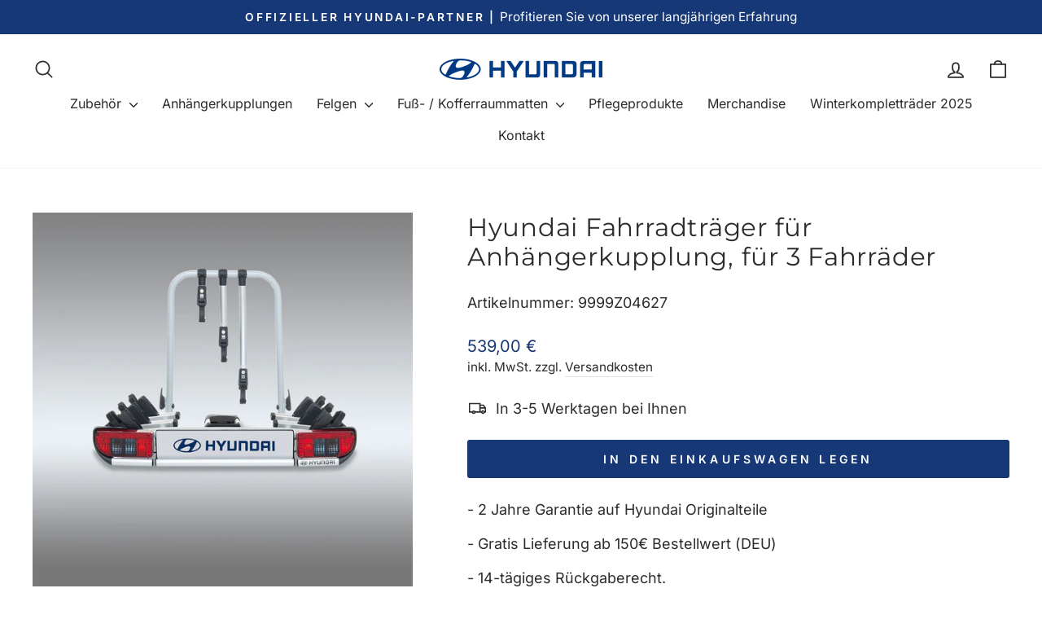

--- FILE ---
content_type: text/html; charset=utf-8
request_url: https://hyundaizubehoershop.de/products/hyundai-fahrradtrager-fur-anhangerkupplung-fur-3-fahrrader
body_size: 30042
content:
<!doctype html>
<html class="no-js" lang="de" dir="ltr">
<head>
  <meta charset="utf-8">
  <meta http-equiv="X-UA-Compatible" content="IE=edge,chrome=1">
  <meta name="viewport" content="width=device-width,initial-scale=1">
  <meta name="theme-color" content="#173876">
  <link rel="canonical" href="https://hyundaizubehoershop.de/products/hyundai-fahrradtrager-fur-anhangerkupplung-fur-3-fahrrader">
  <link rel="preconnect" href="https://cdn.shopify.com" crossorigin>
  <link rel="preconnect" href="https://fonts.shopifycdn.com" crossorigin>
  <link rel="dns-prefetch" href="https://productreviews.shopifycdn.com">
  <link rel="dns-prefetch" href="https://ajax.googleapis.com">
  <link rel="dns-prefetch" href="https://maps.googleapis.com">
  <link rel="dns-prefetch" href="https://maps.gstatic.com"><link rel="shortcut icon" href="//hyundaizubehoershop.de/cdn/shop/files/favicon_blau_32x32.png?v=1708511938" type="image/png" /><title>Hyundai Fahrradträger für Anhängerkupplung, für 3 Fahrräder
&ndash; Hyundai Zubehör 
</title>
<meta name="description" content="Hyundai Fahrradträger für Anhängerkupplung, für 3 Fahrräder Komfortabler, abschließbarer Heckfahrradträger für den sicheren Transport von Fahrrädern. Leichte Montage auf der Anhängevorrichtung und einfache Befestigung Ihrer Fahrräder auf den Trägern. Dank cleverer Abroll-Mechanik kann der Kofferraum weiterhin geöffnet "><meta property="og:site_name" content="Hyundai Zubehör ">
  <meta property="og:url" content="https://hyundaizubehoershop.de/products/hyundai-fahrradtrager-fur-anhangerkupplung-fur-3-fahrrader">
  <meta property="og:title" content="Hyundai Fahrradträger für Anhängerkupplung, für 3 Fahrräder">
  <meta property="og:type" content="product">
  <meta property="og:description" content="Hyundai Fahrradträger für Anhängerkupplung, für 3 Fahrräder Komfortabler, abschließbarer Heckfahrradträger für den sicheren Transport von Fahrrädern. Leichte Montage auf der Anhängevorrichtung und einfache Befestigung Ihrer Fahrräder auf den Trägern. Dank cleverer Abroll-Mechanik kann der Kofferraum weiterhin geöffnet "><meta property="og:image" content="http://hyundaizubehoershop.de/cdn/shop/files/i10_Transport_Fahrradtraeger_9999Z04627_low.jpg?v=1692278106">
    <meta property="og:image:secure_url" content="https://hyundaizubehoershop.de/cdn/shop/files/i10_Transport_Fahrradtraeger_9999Z04627_low.jpg?v=1692278106">
    <meta property="og:image:width" content="1276">
    <meta property="og:image:height" content="1276"><meta name="twitter:site" content="@">
  <meta name="twitter:card" content="summary_large_image">
  <meta name="twitter:title" content="Hyundai Fahrradträger für Anhängerkupplung, für 3 Fahrräder">
  <meta name="twitter:description" content="Hyundai Fahrradträger für Anhängerkupplung, für 3 Fahrräder Komfortabler, abschließbarer Heckfahrradträger für den sicheren Transport von Fahrrädern. Leichte Montage auf der Anhängevorrichtung und einfache Befestigung Ihrer Fahrräder auf den Trägern. Dank cleverer Abroll-Mechanik kann der Kofferraum weiterhin geöffnet ">
<style data-shopify>@font-face {
  font-family: Montserrat;
  font-weight: 400;
  font-style: normal;
  font-display: swap;
  src: url("//hyundaizubehoershop.de/cdn/fonts/montserrat/montserrat_n4.81949fa0ac9fd2021e16436151e8eaa539321637.woff2") format("woff2"),
       url("//hyundaizubehoershop.de/cdn/fonts/montserrat/montserrat_n4.a6c632ca7b62da89c3594789ba828388aac693fe.woff") format("woff");
}

  @font-face {
  font-family: Inter;
  font-weight: 400;
  font-style: normal;
  font-display: swap;
  src: url("//hyundaizubehoershop.de/cdn/fonts/inter/inter_n4.b2a3f24c19b4de56e8871f609e73ca7f6d2e2bb9.woff2") format("woff2"),
       url("//hyundaizubehoershop.de/cdn/fonts/inter/inter_n4.af8052d517e0c9ffac7b814872cecc27ae1fa132.woff") format("woff");
}


  @font-face {
  font-family: Inter;
  font-weight: 600;
  font-style: normal;
  font-display: swap;
  src: url("//hyundaizubehoershop.de/cdn/fonts/inter/inter_n6.771af0474a71b3797eb38f3487d6fb79d43b6877.woff2") format("woff2"),
       url("//hyundaizubehoershop.de/cdn/fonts/inter/inter_n6.88c903d8f9e157d48b73b7777d0642925bcecde7.woff") format("woff");
}

  @font-face {
  font-family: Inter;
  font-weight: 400;
  font-style: italic;
  font-display: swap;
  src: url("//hyundaizubehoershop.de/cdn/fonts/inter/inter_i4.feae1981dda792ab80d117249d9c7e0f1017e5b3.woff2") format("woff2"),
       url("//hyundaizubehoershop.de/cdn/fonts/inter/inter_i4.62773b7113d5e5f02c71486623cf828884c85c6e.woff") format("woff");
}

  @font-face {
  font-family: Inter;
  font-weight: 600;
  font-style: italic;
  font-display: swap;
  src: url("//hyundaizubehoershop.de/cdn/fonts/inter/inter_i6.3bbe0fe1c7ee4f282f9c2e296f3e4401a48cbe19.woff2") format("woff2"),
       url("//hyundaizubehoershop.de/cdn/fonts/inter/inter_i6.8bea21f57a10d5416ddf685e2c91682ec237876d.woff") format("woff");
}

</style><link href="//hyundaizubehoershop.de/cdn/shop/t/7/assets/theme.css?v=114080401782448315331741338655" rel="stylesheet" type="text/css" media="all" />
<style data-shopify>:root {
    --typeHeaderPrimary: Montserrat;
    --typeHeaderFallback: sans-serif;
    --typeHeaderSize: 36px;
    --typeHeaderWeight: 400;
    --typeHeaderLineHeight: 1.2;
    --typeHeaderSpacing: 0.025em;

    --typeBasePrimary:Inter;
    --typeBaseFallback:sans-serif;
    --typeBaseSize: 18px;
    --typeBaseWeight: 400;
    --typeBaseSpacing: 0.0em;
    --typeBaseLineHeight: 1.5;
    --typeBaselineHeightMinus01: 1.4;

    --typeCollectionTitle: 20px;

    --iconWeight: 4px;
    --iconLinecaps: round;

    
        --buttonRadius: 3px;
    

    --colorGridOverlayOpacity: 0.1;
    --colorAnnouncement: #173876;
    --colorAnnouncementText: #ffffff;

    --colorBody: #ffffff;
    --colorBodyAlpha05: rgba(255, 255, 255, 0.05);
    --colorBodyDim: #f2f2f2;
    --colorBodyLightDim: #fafafa;
    --colorBodyMediumDim: #f5f5f5;


    --colorBorder: #173876;

    --colorBtnPrimary: #173876;
    --colorBtnPrimaryLight: #1f4ca1;
    --colorBtnPrimaryDim: #132e61;
    --colorBtnPrimaryText: #ffffff;

    --colorCartDot: #173876;

    --colorDrawers: #ffffff;
    --colorDrawersDim: #f2f2f2;
    --colorDrawerBorder: #173876;
    --colorDrawerText: #173876;
    --colorDrawerTextDark: #0b1a36;
    --colorDrawerButton: #173876;
    --colorDrawerButtonText: #ffffff;

    --colorFooter: #173876;
    --colorFooterText: #ffffff;
    --colorFooterTextAlpha01: #ffffff;

    --colorGridOverlay: #000000;
    --colorGridOverlayOpacity: 0.1;

    --colorHeaderTextAlpha01: rgba(44, 44, 44, 0.1);

    --colorHeroText: #ffffff;

    --colorSmallImageBg: #ffffff;
    --colorLargeImageBg: #173876;

    --colorImageOverlay: #173876;
    --colorImageOverlayOpacity: 0.15;
    --colorImageOverlayTextShadow: 0.3;

    --colorLink: #2c2c2c;

    --colorModalBg: rgba(23, 56, 118, 0.6);

    --colorNav: #ffffff;
    --colorNavText: #2c2c2c;

    --colorPrice: #173876;

    --colorSaleTag: #990000;
    --colorSaleTagText: #ffffff;

    --colorTextBody: #2c2c2c;
    --colorTextBodyAlpha015: rgba(44, 44, 44, 0.15);
    --colorTextBodyAlpha005: rgba(44, 44, 44, 0.05);
    --colorTextBodyAlpha008: rgba(44, 44, 44, 0.08);
    --colorTextSavings: #b30000;

    --urlIcoSelect: url(//hyundaizubehoershop.de/cdn/shop/t/7/assets/ico-select.svg);
    --urlIcoSelectFooter: url(//hyundaizubehoershop.de/cdn/shop/t/7/assets/ico-select-footer.svg);
    --urlIcoSelectWhite: url(//hyundaizubehoershop.de/cdn/shop/t/7/assets/ico-select-white.svg);

    --grid-gutter: 17px;
    --drawer-gutter: 20px;

    --sizeChartMargin: 25px 0;
    --sizeChartIconMargin: 5px;

    --newsletterReminderPadding: 40px;

    /*Shop Pay Installments*/
    --color-body-text: #2c2c2c;
    --color-body: #ffffff;
    --color-bg: #ffffff;
    }

    .placeholder-content {
    background-image: linear-gradient(100deg, #ffffff 40%, #f7f7f7 63%, #ffffff 79%);
    }</style><script>
    document.documentElement.className = document.documentElement.className.replace('no-js', 'js');

    window.theme = window.theme || {};
    theme.routes = {
      home: "/",
      cart: "/cart.js",
      cartPage: "/cart",
      cartAdd: "/cart/add.js",
      cartChange: "/cart/change.js",
      search: "/search",
      predictiveSearch: "/search/suggest"
    };
    theme.strings = {
      soldOut: "Ausverkauft",
      unavailable: "Nicht verfügbar",
      inStockLabel: "Auf Lager",
      oneStockLabel: "",
      otherStockLabel: "",
      willNotShipUntil: "Wird nach dem [date] versendet",
      willBeInStockAfter: "Wird nach dem [date] auf Lager sein",
      waitingForStock: "Nachbestellt, bald verfügbar",
      savePrice: "Sparen [saved_amount]",
      cartEmpty: "Ihr Einkaufswagen ist im Moment leer.",
      cartTermsConfirmation: "Sie müssen den Verkaufsbedingungen zustimmen, um auszuchecken",
      searchCollections: "Kollektionen",
      searchPages: "Seiten",
      searchArticles: "Artikel",
      productFrom: "Von ",
      maxQuantity: "Du kannst nur haben [quantity] von [title] in Ihrem Warenkorbt."
    };
    theme.settings = {
      cartType: "drawer",
      isCustomerTemplate: false,
      moneyFormat: "{{amount_with_comma_separator}} €",
      saveType: "dollar",
      productImageSize: "landscape",
      productImageCover: false,
      predictiveSearch: true,
      predictiveSearchType: null,
      predictiveSearchVendor: false,
      predictiveSearchPrice: true,
      quickView: false,
      themeName: 'Impulse',
      themeVersion: "7.6.1"
    };
  </script>

  <script>window.performance && window.performance.mark && window.performance.mark('shopify.content_for_header.start');</script><meta id="shopify-digital-wallet" name="shopify-digital-wallet" content="/74613915969/digital_wallets/dialog">
<meta name="shopify-checkout-api-token" content="36daa49ce96eaeb5d4eea251cc017e63">
<meta id="in-context-paypal-metadata" data-shop-id="74613915969" data-venmo-supported="false" data-environment="production" data-locale="de_DE" data-paypal-v4="true" data-currency="EUR">
<link rel="alternate" type="application/json+oembed" href="https://hyundaizubehoershop.de/products/hyundai-fahrradtrager-fur-anhangerkupplung-fur-3-fahrrader.oembed">
<script async="async" src="/checkouts/internal/preloads.js?locale=de-DE"></script>
<link rel="preconnect" href="https://shop.app" crossorigin="anonymous">
<script async="async" src="https://shop.app/checkouts/internal/preloads.js?locale=de-DE&shop_id=74613915969" crossorigin="anonymous"></script>
<script id="apple-pay-shop-capabilities" type="application/json">{"shopId":74613915969,"countryCode":"DE","currencyCode":"EUR","merchantCapabilities":["supports3DS"],"merchantId":"gid:\/\/shopify\/Shop\/74613915969","merchantName":"Hyundai Zubehör ","requiredBillingContactFields":["postalAddress","email"],"requiredShippingContactFields":["postalAddress","email"],"shippingType":"shipping","supportedNetworks":["visa","maestro","masterCard","amex"],"total":{"type":"pending","label":"Hyundai Zubehör ","amount":"1.00"},"shopifyPaymentsEnabled":true,"supportsSubscriptions":true}</script>
<script id="shopify-features" type="application/json">{"accessToken":"36daa49ce96eaeb5d4eea251cc017e63","betas":["rich-media-storefront-analytics"],"domain":"hyundaizubehoershop.de","predictiveSearch":true,"shopId":74613915969,"locale":"de"}</script>
<script>var Shopify = Shopify || {};
Shopify.shop = "arnhoelter.myshopify.com";
Shopify.locale = "de";
Shopify.currency = {"active":"EUR","rate":"1.0"};
Shopify.country = "DE";
Shopify.theme = {"name":"LIVE-Version","id":176100278593,"schema_name":"Impulse","schema_version":"7.6.1","theme_store_id":857,"role":"main"};
Shopify.theme.handle = "null";
Shopify.theme.style = {"id":null,"handle":null};
Shopify.cdnHost = "hyundaizubehoershop.de/cdn";
Shopify.routes = Shopify.routes || {};
Shopify.routes.root = "/";</script>
<script type="module">!function(o){(o.Shopify=o.Shopify||{}).modules=!0}(window);</script>
<script>!function(o){function n(){var o=[];function n(){o.push(Array.prototype.slice.apply(arguments))}return n.q=o,n}var t=o.Shopify=o.Shopify||{};t.loadFeatures=n(),t.autoloadFeatures=n()}(window);</script>
<script>
  window.ShopifyPay = window.ShopifyPay || {};
  window.ShopifyPay.apiHost = "shop.app\/pay";
  window.ShopifyPay.redirectState = null;
</script>
<script id="shop-js-analytics" type="application/json">{"pageType":"product"}</script>
<script defer="defer" async type="module" src="//hyundaizubehoershop.de/cdn/shopifycloud/shop-js/modules/v2/client.init-shop-cart-sync_e98Ab_XN.de.esm.js"></script>
<script defer="defer" async type="module" src="//hyundaizubehoershop.de/cdn/shopifycloud/shop-js/modules/v2/chunk.common_Pcw9EP95.esm.js"></script>
<script defer="defer" async type="module" src="//hyundaizubehoershop.de/cdn/shopifycloud/shop-js/modules/v2/chunk.modal_CzmY4ZhL.esm.js"></script>
<script type="module">
  await import("//hyundaizubehoershop.de/cdn/shopifycloud/shop-js/modules/v2/client.init-shop-cart-sync_e98Ab_XN.de.esm.js");
await import("//hyundaizubehoershop.de/cdn/shopifycloud/shop-js/modules/v2/chunk.common_Pcw9EP95.esm.js");
await import("//hyundaizubehoershop.de/cdn/shopifycloud/shop-js/modules/v2/chunk.modal_CzmY4ZhL.esm.js");

  window.Shopify.SignInWithShop?.initShopCartSync?.({"fedCMEnabled":true,"windoidEnabled":true});

</script>
<script>
  window.Shopify = window.Shopify || {};
  if (!window.Shopify.featureAssets) window.Shopify.featureAssets = {};
  window.Shopify.featureAssets['shop-js'] = {"shop-cart-sync":["modules/v2/client.shop-cart-sync_DazCVyJ3.de.esm.js","modules/v2/chunk.common_Pcw9EP95.esm.js","modules/v2/chunk.modal_CzmY4ZhL.esm.js"],"init-fed-cm":["modules/v2/client.init-fed-cm_D0AulfmK.de.esm.js","modules/v2/chunk.common_Pcw9EP95.esm.js","modules/v2/chunk.modal_CzmY4ZhL.esm.js"],"shop-cash-offers":["modules/v2/client.shop-cash-offers_BISyWFEA.de.esm.js","modules/v2/chunk.common_Pcw9EP95.esm.js","modules/v2/chunk.modal_CzmY4ZhL.esm.js"],"shop-login-button":["modules/v2/client.shop-login-button_D_c1vx_E.de.esm.js","modules/v2/chunk.common_Pcw9EP95.esm.js","modules/v2/chunk.modal_CzmY4ZhL.esm.js"],"pay-button":["modules/v2/client.pay-button_CHADzJ4g.de.esm.js","modules/v2/chunk.common_Pcw9EP95.esm.js","modules/v2/chunk.modal_CzmY4ZhL.esm.js"],"shop-button":["modules/v2/client.shop-button_CQnD2U3v.de.esm.js","modules/v2/chunk.common_Pcw9EP95.esm.js","modules/v2/chunk.modal_CzmY4ZhL.esm.js"],"avatar":["modules/v2/client.avatar_BTnouDA3.de.esm.js"],"init-windoid":["modules/v2/client.init-windoid_CmA0-hrC.de.esm.js","modules/v2/chunk.common_Pcw9EP95.esm.js","modules/v2/chunk.modal_CzmY4ZhL.esm.js"],"init-shop-for-new-customer-accounts":["modules/v2/client.init-shop-for-new-customer-accounts_BCzC_Mib.de.esm.js","modules/v2/client.shop-login-button_D_c1vx_E.de.esm.js","modules/v2/chunk.common_Pcw9EP95.esm.js","modules/v2/chunk.modal_CzmY4ZhL.esm.js"],"init-shop-email-lookup-coordinator":["modules/v2/client.init-shop-email-lookup-coordinator_DYzOit4u.de.esm.js","modules/v2/chunk.common_Pcw9EP95.esm.js","modules/v2/chunk.modal_CzmY4ZhL.esm.js"],"init-shop-cart-sync":["modules/v2/client.init-shop-cart-sync_e98Ab_XN.de.esm.js","modules/v2/chunk.common_Pcw9EP95.esm.js","modules/v2/chunk.modal_CzmY4ZhL.esm.js"],"shop-toast-manager":["modules/v2/client.shop-toast-manager_Bc-1elH8.de.esm.js","modules/v2/chunk.common_Pcw9EP95.esm.js","modules/v2/chunk.modal_CzmY4ZhL.esm.js"],"init-customer-accounts":["modules/v2/client.init-customer-accounts_CqlRHmZs.de.esm.js","modules/v2/client.shop-login-button_D_c1vx_E.de.esm.js","modules/v2/chunk.common_Pcw9EP95.esm.js","modules/v2/chunk.modal_CzmY4ZhL.esm.js"],"init-customer-accounts-sign-up":["modules/v2/client.init-customer-accounts-sign-up_DZmBw6yB.de.esm.js","modules/v2/client.shop-login-button_D_c1vx_E.de.esm.js","modules/v2/chunk.common_Pcw9EP95.esm.js","modules/v2/chunk.modal_CzmY4ZhL.esm.js"],"shop-follow-button":["modules/v2/client.shop-follow-button_Cx-w7rSq.de.esm.js","modules/v2/chunk.common_Pcw9EP95.esm.js","modules/v2/chunk.modal_CzmY4ZhL.esm.js"],"checkout-modal":["modules/v2/client.checkout-modal_Djjmh8qM.de.esm.js","modules/v2/chunk.common_Pcw9EP95.esm.js","modules/v2/chunk.modal_CzmY4ZhL.esm.js"],"shop-login":["modules/v2/client.shop-login_DMZMgoZf.de.esm.js","modules/v2/chunk.common_Pcw9EP95.esm.js","modules/v2/chunk.modal_CzmY4ZhL.esm.js"],"lead-capture":["modules/v2/client.lead-capture_SqejaEd8.de.esm.js","modules/v2/chunk.common_Pcw9EP95.esm.js","modules/v2/chunk.modal_CzmY4ZhL.esm.js"],"payment-terms":["modules/v2/client.payment-terms_DUeEqFTJ.de.esm.js","modules/v2/chunk.common_Pcw9EP95.esm.js","modules/v2/chunk.modal_CzmY4ZhL.esm.js"]};
</script>
<script id="__st">var __st={"a":74613915969,"offset":3600,"reqid":"1ecd046c-f24f-4875-af1e-80ff7e7b0f29-1769112007","pageurl":"hyundaizubehoershop.de\/products\/hyundai-fahrradtrager-fur-anhangerkupplung-fur-3-fahrrader","u":"95c7267ef189","p":"product","rtyp":"product","rid":8385744699713};</script>
<script>window.ShopifyPaypalV4VisibilityTracking = true;</script>
<script id="captcha-bootstrap">!function(){'use strict';const t='contact',e='account',n='new_comment',o=[[t,t],['blogs',n],['comments',n],[t,'customer']],c=[[e,'customer_login'],[e,'guest_login'],[e,'recover_customer_password'],[e,'create_customer']],r=t=>t.map((([t,e])=>`form[action*='/${t}']:not([data-nocaptcha='true']) input[name='form_type'][value='${e}']`)).join(','),a=t=>()=>t?[...document.querySelectorAll(t)].map((t=>t.form)):[];function s(){const t=[...o],e=r(t);return a(e)}const i='password',u='form_key',d=['recaptcha-v3-token','g-recaptcha-response','h-captcha-response',i],f=()=>{try{return window.sessionStorage}catch{return}},m='__shopify_v',_=t=>t.elements[u];function p(t,e,n=!1){try{const o=window.sessionStorage,c=JSON.parse(o.getItem(e)),{data:r}=function(t){const{data:e,action:n}=t;return t[m]||n?{data:e,action:n}:{data:t,action:n}}(c);for(const[e,n]of Object.entries(r))t.elements[e]&&(t.elements[e].value=n);n&&o.removeItem(e)}catch(o){console.error('form repopulation failed',{error:o})}}const l='form_type',E='cptcha';function T(t){t.dataset[E]=!0}const w=window,h=w.document,L='Shopify',v='ce_forms',y='captcha';let A=!1;((t,e)=>{const n=(g='f06e6c50-85a8-45c8-87d0-21a2b65856fe',I='https://cdn.shopify.com/shopifycloud/storefront-forms-hcaptcha/ce_storefront_forms_captcha_hcaptcha.v1.5.2.iife.js',D={infoText:'Durch hCaptcha geschützt',privacyText:'Datenschutz',termsText:'Allgemeine Geschäftsbedingungen'},(t,e,n)=>{const o=w[L][v],c=o.bindForm;if(c)return c(t,g,e,D).then(n);var r;o.q.push([[t,g,e,D],n]),r=I,A||(h.body.append(Object.assign(h.createElement('script'),{id:'captcha-provider',async:!0,src:r})),A=!0)});var g,I,D;w[L]=w[L]||{},w[L][v]=w[L][v]||{},w[L][v].q=[],w[L][y]=w[L][y]||{},w[L][y].protect=function(t,e){n(t,void 0,e),T(t)},Object.freeze(w[L][y]),function(t,e,n,w,h,L){const[v,y,A,g]=function(t,e,n){const i=e?o:[],u=t?c:[],d=[...i,...u],f=r(d),m=r(i),_=r(d.filter((([t,e])=>n.includes(e))));return[a(f),a(m),a(_),s()]}(w,h,L),I=t=>{const e=t.target;return e instanceof HTMLFormElement?e:e&&e.form},D=t=>v().includes(t);t.addEventListener('submit',(t=>{const e=I(t);if(!e)return;const n=D(e)&&!e.dataset.hcaptchaBound&&!e.dataset.recaptchaBound,o=_(e),c=g().includes(e)&&(!o||!o.value);(n||c)&&t.preventDefault(),c&&!n&&(function(t){try{if(!f())return;!function(t){const e=f();if(!e)return;const n=_(t);if(!n)return;const o=n.value;o&&e.removeItem(o)}(t);const e=Array.from(Array(32),(()=>Math.random().toString(36)[2])).join('');!function(t,e){_(t)||t.append(Object.assign(document.createElement('input'),{type:'hidden',name:u})),t.elements[u].value=e}(t,e),function(t,e){const n=f();if(!n)return;const o=[...t.querySelectorAll(`input[type='${i}']`)].map((({name:t})=>t)),c=[...d,...o],r={};for(const[a,s]of new FormData(t).entries())c.includes(a)||(r[a]=s);n.setItem(e,JSON.stringify({[m]:1,action:t.action,data:r}))}(t,e)}catch(e){console.error('failed to persist form',e)}}(e),e.submit())}));const S=(t,e)=>{t&&!t.dataset[E]&&(n(t,e.some((e=>e===t))),T(t))};for(const o of['focusin','change'])t.addEventListener(o,(t=>{const e=I(t);D(e)&&S(e,y())}));const B=e.get('form_key'),M=e.get(l),P=B&&M;t.addEventListener('DOMContentLoaded',(()=>{const t=y();if(P)for(const e of t)e.elements[l].value===M&&p(e,B);[...new Set([...A(),...v().filter((t=>'true'===t.dataset.shopifyCaptcha))])].forEach((e=>S(e,t)))}))}(h,new URLSearchParams(w.location.search),n,t,e,['guest_login'])})(!0,!0)}();</script>
<script integrity="sha256-4kQ18oKyAcykRKYeNunJcIwy7WH5gtpwJnB7kiuLZ1E=" data-source-attribution="shopify.loadfeatures" defer="defer" src="//hyundaizubehoershop.de/cdn/shopifycloud/storefront/assets/storefront/load_feature-a0a9edcb.js" crossorigin="anonymous"></script>
<script crossorigin="anonymous" defer="defer" src="//hyundaizubehoershop.de/cdn/shopifycloud/storefront/assets/shopify_pay/storefront-65b4c6d7.js?v=20250812"></script>
<script data-source-attribution="shopify.dynamic_checkout.dynamic.init">var Shopify=Shopify||{};Shopify.PaymentButton=Shopify.PaymentButton||{isStorefrontPortableWallets:!0,init:function(){window.Shopify.PaymentButton.init=function(){};var t=document.createElement("script");t.src="https://hyundaizubehoershop.de/cdn/shopifycloud/portable-wallets/latest/portable-wallets.de.js",t.type="module",document.head.appendChild(t)}};
</script>
<script data-source-attribution="shopify.dynamic_checkout.buyer_consent">
  function portableWalletsHideBuyerConsent(e){var t=document.getElementById("shopify-buyer-consent"),n=document.getElementById("shopify-subscription-policy-button");t&&n&&(t.classList.add("hidden"),t.setAttribute("aria-hidden","true"),n.removeEventListener("click",e))}function portableWalletsShowBuyerConsent(e){var t=document.getElementById("shopify-buyer-consent"),n=document.getElementById("shopify-subscription-policy-button");t&&n&&(t.classList.remove("hidden"),t.removeAttribute("aria-hidden"),n.addEventListener("click",e))}window.Shopify?.PaymentButton&&(window.Shopify.PaymentButton.hideBuyerConsent=portableWalletsHideBuyerConsent,window.Shopify.PaymentButton.showBuyerConsent=portableWalletsShowBuyerConsent);
</script>
<script data-source-attribution="shopify.dynamic_checkout.cart.bootstrap">document.addEventListener("DOMContentLoaded",(function(){function t(){return document.querySelector("shopify-accelerated-checkout-cart, shopify-accelerated-checkout")}if(t())Shopify.PaymentButton.init();else{new MutationObserver((function(e,n){t()&&(Shopify.PaymentButton.init(),n.disconnect())})).observe(document.body,{childList:!0,subtree:!0})}}));
</script>
<link id="shopify-accelerated-checkout-styles" rel="stylesheet" media="screen" href="https://hyundaizubehoershop.de/cdn/shopifycloud/portable-wallets/latest/accelerated-checkout-backwards-compat.css" crossorigin="anonymous">
<style id="shopify-accelerated-checkout-cart">
        #shopify-buyer-consent {
  margin-top: 1em;
  display: inline-block;
  width: 100%;
}

#shopify-buyer-consent.hidden {
  display: none;
}

#shopify-subscription-policy-button {
  background: none;
  border: none;
  padding: 0;
  text-decoration: underline;
  font-size: inherit;
  cursor: pointer;
}

#shopify-subscription-policy-button::before {
  box-shadow: none;
}

      </style>

<script>window.performance && window.performance.mark && window.performance.mark('shopify.content_for_header.end');</script>

  <script src="//hyundaizubehoershop.de/cdn/shop/t/7/assets/vendor-scripts-v11.js" defer="defer"></script><script src="//hyundaizubehoershop.de/cdn/shop/t/7/assets/theme.js?v=104180769944361832221741338632" defer="defer"></script>
<!-- BEGIN app block: shopify://apps/se-wishlist-engine/blocks/app-embed/8f7c0857-8e71-463d-a168-8e133094753b --><link rel="preload" href="https://cdn.shopify.com/extensions/019bdabd-6cb4-76dd-b102-0fca94c8df62/wishlist-engine-226/assets/wishlist-engine.css" as="style" onload="this.onload=null;this.rel='stylesheet'">
<noscript><link rel="stylesheet" href="https://cdn.shopify.com/extensions/019bdabd-6cb4-76dd-b102-0fca94c8df62/wishlist-engine-226/assets/wishlist-engine.css"></noscript>

<meta name="wishlist_shop_current_currency" content="{{amount_with_comma_separator}} €" id="wishlist_shop_current_currency"/>
<script data-id="Ad05seVZTT0FSY1FTM__14198427981142892921" type="application/javascript">
  var  customHeartIcon='';
  var  customHeartFillIcon='';
</script>

 
<script src="https://cdn.shopify.com/extensions/019bdabd-6cb4-76dd-b102-0fca94c8df62/wishlist-engine-226/assets/wishlist-engine-app.js" defer></script>

<!-- END app block --><!-- BEGIN app block: shopify://apps/labeler/blocks/app-embed/38a5b8ec-f58a-4fa4-8faa-69ddd0f10a60 -->

<script>
  let aco_allProducts = new Map();
</script>
<script>
  const normalStyle = [
  "background: rgb(173, 216, 230)",
  "padding: 15px",
  "font-size: 1.5em",
  "font-family: 'Poppins', sans-serif",
  "color: black",
  "border-radius: 10px",
  ];
  const warningStyle = [
  "background: rgb(255, 165, 0)",
  "padding: 15px",
  "font-size: 1.5em",
  "font-family: 'Poppins', sans-serif",
  "color: black", 
  "border-radius: 10px",
  ];
  let content = "%cWelcome to labeler v3!🎉🎉";
  let version = "v3";

  if (version !== "v3") {
    content = "%cWarning! Update labeler to v3 ⚠️⚠️";
    console.log(content, warningStyle.join(";"));
  }
  else {
    console.log(content, normalStyle.join(";"));
  }
  try{
     
    
        aco_allProducts.set(`hyundai-fahrradtrager-fur-anhangerkupplung-fur-3-fahrrader`,{
              availableForSale: true,
              collections: [{"id":475759968577,"handle":"anhangerkupplung","title":"Anhängerkupplung","updated_at":"2026-01-22T14:05:41+01:00","body_html":"","published_at":"2023-10-23T12:59:13+02:00","sort_order":"manual","template_suffix":"","disjunctive":true,"rules":[{"column":"product_metafield_definition","relation":"equals","condition":"Anhängerkupplung"}],"published_scope":"web"},{"id":456973648193,"handle":"aussen","updated_at":"2026-01-22T16:27:48+01:00","published_at":"2023-05-03T14:52:48+02:00","sort_order":"best-selling","template_suffix":"","published_scope":"web","title":"AUSSEN","body_html":"","image":{"created_at":"2023-05-03T14:52:46+02:00","alt":null,"width":704,"height":468,"src":"\/\/hyundaizubehoershop.de\/cdn\/shop\/collections\/Transport_0dd8f355-4df9-441b-954f-f2a0b412fb4f.jpg?v=1683118494"}},{"id":634465780033,"handle":"aussen-1","title":"Außen","updated_at":"2026-01-22T16:27:48+01:00","body_html":"","published_at":"2025-03-07T14:52:35+01:00","sort_order":"best-selling","template_suffix":"","disjunctive":false,"rules":[{"column":"variant_inventory","relation":"greater_than","condition":"0"}],"published_scope":"web","image":{"created_at":"2025-03-07T14:52:34+01:00","alt":null,"width":1024,"height":768,"src":"\/\/hyundaizubehoershop.de\/cdn\/shop\/collections\/aussen.jpg?v=1741355555"}},{"id":475894907201,"handle":"bayon","title":"BAYON","updated_at":"2026-01-22T14:09:32+01:00","body_html":"","published_at":"2023-10-25T21:27:22+02:00","sort_order":"manual","template_suffix":"","disjunctive":false,"rules":[{"column":"product_metafield_definition","relation":"equals","condition":"BAYON"}],"published_scope":"web","image":{"created_at":"2023-10-27T06:40:48+02:00","alt":"","width":1024,"height":768,"src":"\/\/hyundaizubehoershop.de\/cdn\/shop\/collections\/BAYON_S.jpg?v=1741351292"}},{"id":475809874241,"handle":"i10","title":"i10","updated_at":"2026-01-22T14:09:32+01:00","body_html":"","published_at":"2023-10-24T16:06:01+02:00","sort_order":"manual","template_suffix":"","disjunctive":false,"rules":[{"column":"product_metafield_definition","relation":"equals","condition":"i10"}],"published_scope":"web","image":{"created_at":"2023-10-25T12:20:12+02:00","alt":null,"width":1024,"height":768,"src":"\/\/hyundaizubehoershop.de\/cdn\/shop\/collections\/i10_MY24_EXT_Front.jpg?v=1741351130"}},{"id":475852603713,"handle":"i20","title":"i20","updated_at":"2026-01-22T14:09:32+01:00","body_html":"","published_at":"2023-10-25T12:23:15+02:00","sort_order":"best-selling","template_suffix":"","disjunctive":false,"rules":[{"column":"product_metafield_definition","relation":"equals","condition":"i20"}],"published_scope":"web","image":{"created_at":"2023-10-26T10:19:19+02:00","alt":null,"width":1024,"height":768,"src":"\/\/hyundaizubehoershop.de\/cdn\/shop\/collections\/I20_Aussen_i20_vorne.jpg?v=1741351157"}},{"id":475852767553,"handle":"i30","title":"i30","updated_at":"2026-01-22T14:09:32+01:00","body_html":"","published_at":"2023-10-25T12:24:35+02:00","sort_order":"best-selling","template_suffix":"","disjunctive":false,"rules":[{"column":"product_metafield_definition","relation":"equals","condition":"i30"}],"published_scope":"web","image":{"created_at":"2023-10-26T10:23:16+02:00","alt":"","width":1024,"height":768,"src":"\/\/hyundaizubehoershop.de\/cdn\/shop\/collections\/i30.jpg?v=1741351183"}},{"id":475852800321,"handle":"i40","title":"i40","updated_at":"2026-01-22T14:09:32+01:00","body_html":"","published_at":"2023-10-25T12:24:53+02:00","sort_order":"manual","template_suffix":"","disjunctive":false,"rules":[{"column":"product_metafield_definition","relation":"equals","condition":"i40"}],"published_scope":"web","image":{"created_at":"2023-10-26T10:25:19+02:00","alt":null,"width":2339,"height":1559,"src":"\/\/hyundaizubehoershop.de\/cdn\/shop\/collections\/i40.jpg?v=1698308720"}},{"id":634465747265,"handle":"innen-1","title":"Innen","updated_at":"2026-01-22T16:27:48+01:00","body_html":"","published_at":"2025-03-07T14:51:43+01:00","sort_order":"best-selling","template_suffix":"","disjunctive":false,"rules":[{"column":"variant_inventory","relation":"greater_than","condition":"0"}],"published_scope":"web","image":{"created_at":"2025-03-07T14:51:42+01:00","alt":null,"width":1024,"height":768,"src":"\/\/hyundaizubehoershop.de\/cdn\/shop\/collections\/innen_363c897e-5a72-4b05-8b2e-d43784a830ed.jpg?v=1741355503"}},{"id":475895005505,"handle":"ioniq","title":"Ioniq","updated_at":"2026-01-22T14:09:32+01:00","body_html":"","published_at":"2023-10-25T21:30:11+02:00","sort_order":"best-selling","template_suffix":"","disjunctive":false,"rules":[{"column":"product_metafield_definition","relation":"equals","condition":"Ioniq"}],"published_scope":"web","image":{"created_at":"2023-10-27T06:33:29+02:00","alt":null,"width":2339,"height":1559,"src":"\/\/hyundaizubehoershop.de\/cdn\/shop\/collections\/Ioniq_elektro.jpg?v=1698381210"}},{"id":475852669249,"handle":"ioniq-5","title":"IONIQ 5","updated_at":"2026-01-22T14:09:32+01:00","body_html":"","published_at":"2023-10-25T12:23:47+02:00","sort_order":"manual","template_suffix":"","disjunctive":false,"rules":[{"column":"product_metafield_definition","relation":"equals","condition":"IONIQ 5"}],"published_scope":"web","image":{"created_at":"2023-10-26T10:39:00+02:00","alt":null,"width":1024,"height":768,"src":"\/\/hyundaizubehoershop.de\/cdn\/shop\/collections\/IONIQ_6.jpg?v=1741351020"}},{"id":475852702017,"handle":"ioniq-6","title":"IONIQ 6","updated_at":"2026-01-22T14:09:32+01:00","body_html":"","published_at":"2023-10-25T12:24:09+02:00","sort_order":"manual","template_suffix":"","disjunctive":false,"rules":[{"column":"product_metafield_definition","relation":"equals","condition":"IONIQ 6"}],"published_scope":"web","image":{"created_at":"2023-10-26T10:43:05+02:00","alt":null,"width":1024,"height":768,"src":"\/\/hyundaizubehoershop.de\/cdn\/shop\/collections\/IONIQ_6_a23ee080-9202-47dc-80d4-93014e178bb0.jpg?v=1741351091"}},{"id":475895333185,"handle":"ix20","title":"ix20","updated_at":"2026-01-22T14:09:32+01:00","body_html":"","published_at":"2023-10-25T21:32:03+02:00","sort_order":"manual","template_suffix":"","disjunctive":false,"rules":[{"column":"product_metafield_definition","relation":"equals","condition":"ix20"}],"published_scope":"web","image":{"created_at":"2023-10-26T10:03:44+02:00","alt":null,"width":2344,"height":1758,"src":"\/\/hyundaizubehoershop.de\/cdn\/shop\/collections\/Ix20_Aussen_Seitenschutzleisten_Tuerleisten.jpg?v=1698307424"}},{"id":475894972737,"handle":"kona","title":"Kona","updated_at":"2026-01-22T14:17:48+01:00","body_html":"","published_at":"2023-10-25T21:28:52+02:00","sort_order":"manual","template_suffix":"","disjunctive":false,"rules":[{"column":"product_metafield_definition","relation":"equals","condition":"Kona"}],"published_scope":"web","image":{"created_at":"2023-10-27T06:33:39+02:00","alt":null,"width":1024,"height":768,"src":"\/\/hyundaizubehoershop.de\/cdn\/shop\/collections\/kona.jpg?v=1741351220"}},{"id":475894939969,"handle":"staria","title":"STARIA","updated_at":"2026-01-22T14:09:32+01:00","body_html":"","published_at":"2023-10-25T21:28:18+02:00","sort_order":"manual","template_suffix":"","disjunctive":false,"rules":[{"column":"product_metafield_definition","relation":"equals","condition":"STARIA"}],"published_scope":"web","image":{"created_at":"2023-10-27T06:33:51+02:00","alt":null,"width":1024,"height":768,"src":"\/\/hyundaizubehoershop.de\/cdn\/shop\/collections\/STARIA_bc77388e-4aab-47b2-81d3-7ca160c5e2e8.jpg?v=1741351309"}},{"id":456974008641,"handle":"transport","updated_at":"2026-01-22T14:05:41+01:00","published_at":"2023-05-03T14:56:24+02:00","sort_order":"best-selling","template_suffix":"","published_scope":"web","title":"TRANSPORT","body_html":"","image":{"created_at":"2023-05-03T14:56:23+02:00","alt":"","width":800,"height":450,"src":"\/\/hyundaizubehoershop.de\/cdn\/shop\/collections\/Transport_cf065bc9-e1f5-4323-8646-0ee5edc3954f.jpg?v=1683118800"}},{"id":634465976641,"handle":"transport-1","title":"Transport","updated_at":"2026-01-22T16:27:48+01:00","body_html":"","published_at":"2025-03-07T15:04:27+01:00","sort_order":"best-selling","template_suffix":"","disjunctive":false,"rules":[{"column":"variant_inventory","relation":"greater_than","condition":"0"}],"published_scope":"web","image":{"created_at":"2025-03-07T15:04:26+01:00","alt":null,"width":1024,"height":768,"src":"\/\/hyundaizubehoershop.de\/cdn\/shop\/collections\/Trnsport.jpg?v=1741356267"}},{"id":475896152385,"handle":"tucson","title":"TUCSON","updated_at":"2026-01-22T14:09:32+01:00","body_html":"","published_at":"2023-10-25T21:41:34+02:00","sort_order":"manual","template_suffix":"","disjunctive":false,"rules":[{"column":"product_metafield_definition","relation":"equals","condition":"Tucson"}],"published_scope":"web","image":{"created_at":"2023-10-26T09:54:36+02:00","alt":null,"width":1024,"height":768,"src":"\/\/hyundaizubehoershop.de\/cdn\/shop\/collections\/TUCSON_MY21_N_Line_Aussen_Freisteller_Seitenansicht.jpg?v=1741351235"}},{"id":475854963009,"handle":"all","title":"Zubehör","updated_at":"2026-01-22T16:27:48+01:00","body_html":"","published_at":"2023-10-25T13:23:00+02:00","sort_order":"best-selling","template_suffix":"","disjunctive":false,"rules":[{"column":"variant_price","relation":"greater_than","condition":"0"}],"published_scope":"web"}],
              first_variant: {"id":45404948758849,"title":"Default Title","option1":"Default Title","option2":null,"option3":null,"sku":"9999Z04627","requires_shipping":true,"taxable":true,"featured_image":null,"available":true,"name":"Hyundai Fahrradträger für Anhängerkupplung, für 3 Fahrräder","public_title":null,"options":["Default Title"],"price":53900,"weight":21000,"compare_at_price":null,"inventory_management":"shopify","barcode":"","requires_selling_plan":false,"selling_plan_allocations":[]},
              price:`539,00`,
              compareAtPriceRange: {
                maxVariantPrice: {
                    amount: `0,00`,
                    currencyCode: `EUR`
                },
                minVariantPrice: {
                    amount: `0,00`,
                    currencyCode: `EUR`
                },
              },
              createdAt: `2023-06-20 11:45:47 +0200`,
              featuredImage: `files/i10_Transport_Fahrradtraeger_9999Z04627_low.jpg`,
              handle: `hyundai-fahrradtrager-fur-anhangerkupplung-fur-3-fahrrader`,
              id:"8385744699713",
              images: [
                
                {
                  id: "42238026678593",
                  url: `files/i10_Transport_Fahrradtraeger_9999Z04627_low.jpg`,
                  altText: `Hyundai Fahrradträger für Anhängerkupplung, für 3 Fahrräder`,
                },
                
              ],
              priceRange: {
                maxVariantPrice: {
                  amount:`539,00`
                },
                minVariantPrice: {
                  amount:`539,00`
                },
              },
              productType: `Fahrradträger für Anhängerkupplung`,
              publishedAt: `2023-06-20 13:15:20 +0200`,
              tags: [],
              title: `Hyundai Fahrradträger für Anhängerkupplung, für 3 Fahrräder`,
              variants: [
                
                {
                availableForSale: true,
                compareAtPrice : {
                  amount:``
                },
                id: `gid://shopify/ProductVariant/45404948758849`,
                quantityAvailable:2,
                image : {
                  id: "null",
                  url: ``,
                  altText: ``,
                },
                price :{
                  amount: `539,00`,
                  currencyCode: `EUR`
                  },
                title: `Default Title`,
                },
                
              ] ,
              vendor: `Hyundai`,
              type: `Fahrradträger für Anhängerkupplung`,
            });
       
   
    
       }catch(err){
        console.log(err)
       }
       aco_allProducts.forEach((value,key) => {
        const data = aco_allProducts.get(key)
        data.totalInventory = data.variants.reduce((acc,curr) => {
          return acc + curr.quantityAvailable
        },0)
        data.variants.forEach((el,index)=>{
          if(!el.image.url){
            data.variants[index].image.url = data.images[0]?.url || ""
          }
        })
        aco_allProducts.set(key,data)
       });
</script>

  
    <script>
      const betaStyle = [
      "background: rgb(244, 205, 50)",
      "padding: 5px",
      "font-size: 1em",
      "font-family: 'Poppins', sans-serif",
      "color: black",
      "border-radius: 10px",
      ];
        const isbeta = "true";
        const betaContent = "%cBeta version"
        console.log(betaContent, betaStyle.join(";"));
        let labelerCdnData = {"version":"v3","status":true,"storeFrontApi":"5abb9931439507486117fea94285d578","subscription":{},"badges":[{"id":"5c9ed784-f3f9-4513-8c3c-ad970a9d63b7","title":"Vorbestellung","imageUrl":"uploads/css/css-badge/labeler-css-badge-aoliKW.png","svgUrl":"uploads/css/css-badge/labeler-css-badge-aoliKW.svg","pngUrl":null,"webpUrl":null,"style":{"type":"percentage","angle":0,"width":50,"height":25,"margin":{"top":"inherit","left":0,"right":"inherit","bottom":0,"objectPosition":"left bottom"},"opacity":1,"position":"LB","svgStyle":{"text":[{"x":"7","y":"12","key":"t1","fill":"#ffffff","text":"VORBESTELLUNG","type":"text","fontSize":"8","fontFamily":"Roboto","fontWeight":"Bold","letterSpacing":"0.2"}],"shape":[{"key":"s1","fill":"#001b51","type":"path"},{"key":"s2","fill":"#2b6fff","type":"path"}]},"alignment":null,"animation":{"name":"none","duration":2,"iteration":"infinite"},"aspectRatio":true},"createdAt":"2024-06-18T14:26:54.614Z","isActivated":false,"rules":{"inStock":false,"lowStock":10,"selected":["specificProducts"],"scheduler":{"status":false,"endDate":"2024-08-19T00:00:00.000Z","endTime":"23:59","timezone":"(GMT-12:00) Etc/GMT+12","weekdays":{"friday":{"end":"23:59","start":"00:00","status":true},"monday":{"end":"23:59","start":"00:00","status":true},"sunday":{"end":"23:59","start":"00:00","status":true},"tuesday":{"end":"23:59","start":"00:00","status":true},"saturday":{"end":"23:59","start":"00:00","status":true},"thursday":{"end":"23:59","start":"00:00","status":true},"wednesday":{"end":"23:59","start":"00:00","status":true}},"startDate":"2024-06-19T00:00:00.000Z","startTime":"00:00"},"comingSoon":7,"outOfStock":false,"priceRange":{"max":2000,"min":0},"allProducts":false,"newArrivals":7,"productType":{"excludeTypes":[],"includeTypes":[]},"specificTags":{"excludeTags":[],"includeTags":[]},"productVendor":{"excludeVendors":[],"includeVendors":[]},"publishedDate":{"to":"2024-06-19T00:00:00.000Z","from":"2024-06-12T00:00:00.000Z"},"specificProducts":["gid://shopify/Product/8691297190209","gid://shopify/Product/9571149054273","gid://shopify/Product/8691078070593","gid://shopify/Product/8691226083649","gid://shopify/Product/8691278446913","gid://shopify/Product/8691316687169","gid://shopify/Product/8702059970881","gid://shopify/Product/8702049845569","gid://shopify/Product/9571308896577","gid://shopify/Product/9571270230337","gid://shopify/Product/9571254894913","gid://shopify/Product/8691176735041","gid://shopify/Product/8691212845377","gid://shopify/Product/9570956345665","gid://shopify/Product/8696631263553","gid://shopify/Product/8702039490881","gid://shopify/Product/8691388514625"],"specificVariants":[],"countryRestriction":{"excludedCountry":[],"includedCountry":[]},"specificCollection":{"excludeCollections":[],"includeCollections":[]}},"svgToStoreFront":true,"premium":false,"selectedPages":["products","collections","search"],"dynamic":false,"options":{"timerOptions":{"dayLabel":"Days","minLabel":"Minutes","secLabel":"Seconds","hourLabel":"Hours","hideAfterTimeOut":false},"percentageInBetweenForSaleOn":{"max":100,"min":1,"status":false}},"shopId":"6e842167-93fa-4af3-8463-615e2e263bb2","categoryId":"b0954095-8c7c-4c53-bab3-0adf375f48ce","collectionId":"bd8322c7-0249-46d5-9c78-8fa99920cf5e","Category":{"id":"b0954095-8c7c-4c53-bab3-0adf375f48ce","name":"Customizable"}}],"labels":[],"trustBadges":[],"announcements":[],"configuration":{"path":{},"style":{},"attributes":[],"themeOverWrite":[{"page":"product","child":"","parent":""},{"page":"collection","child":"","parent":""},{"page":"home","child":"","parent":""},{"page":"search","child":"","parent":""}],"tourConfiguration":{"dashboard":{"isSkipped":true,"isCompleted":false}},"modalConfiguration":{"isModalClosed":true}}}
        const labeler = {}
        labeler.version = version
        labeler.ipCountry={
          country:"",
          ip:"",
        }
        labeler.page = "product"
        if(labeler.page.includes("collection.")) labeler.page = "collection";
        if(labeler.page.includes("product.")) labeler.page = "product";
        if(labelerCdnData){
          labelerCdnData.badges = labelerCdnData.badges.filter(badge=> !badge.premium || (labelerCdnData.subscription.isActive && badge.premium))
          labelerCdnData.labels = labelerCdnData.labels.filter(label=> !label.premium || (labelerCdnData.subscription.isActive && label.premium))
          labelerCdnData.announcements = labelerCdnData.announcements.filter(announcement=> !announcement.premium || (labelerCdnData.subscription.isActive && announcement.premium))
          labelerCdnData.trustBadges = labelerCdnData.trustBadges.filter(trustBadge=> !trustBadge.premium || (labelerCdnData.subscription.isActive && trustBadge.premium))
          labeler.labelerData = labelerCdnData
        }
    </script>
    <script
      id="labeler_bundle"
      src="https://cdn.shopify.com/extensions/019aa5a9-33de-7785-bd5d-f450f9f04838/4.1.1/assets/bundle.js"
      type="text/javascript"
      defer
    ></script>
    <link rel="stylesheet" href="https://cdn.shopify.com/extensions/019aa5a9-33de-7785-bd5d-f450f9f04838/4.1.1/assets/styles.css">
  


<!-- END app block --><script src="https://cdn.shopify.com/extensions/a424d896-690a-47f2-a3ae-a82565eec47e/preorder-now-wolf-5/assets/preorde_panda.js" type="text/javascript" defer="defer"></script>
<link href="https://monorail-edge.shopifysvc.com" rel="dns-prefetch">
<script>(function(){if ("sendBeacon" in navigator && "performance" in window) {try {var session_token_from_headers = performance.getEntriesByType('navigation')[0].serverTiming.find(x => x.name == '_s').description;} catch {var session_token_from_headers = undefined;}var session_cookie_matches = document.cookie.match(/_shopify_s=([^;]*)/);var session_token_from_cookie = session_cookie_matches && session_cookie_matches.length === 2 ? session_cookie_matches[1] : "";var session_token = session_token_from_headers || session_token_from_cookie || "";function handle_abandonment_event(e) {var entries = performance.getEntries().filter(function(entry) {return /monorail-edge.shopifysvc.com/.test(entry.name);});if (!window.abandonment_tracked && entries.length === 0) {window.abandonment_tracked = true;var currentMs = Date.now();var navigation_start = performance.timing.navigationStart;var payload = {shop_id: 74613915969,url: window.location.href,navigation_start,duration: currentMs - navigation_start,session_token,page_type: "product"};window.navigator.sendBeacon("https://monorail-edge.shopifysvc.com/v1/produce", JSON.stringify({schema_id: "online_store_buyer_site_abandonment/1.1",payload: payload,metadata: {event_created_at_ms: currentMs,event_sent_at_ms: currentMs}}));}}window.addEventListener('pagehide', handle_abandonment_event);}}());</script>
<script id="web-pixels-manager-setup">(function e(e,d,r,n,o){if(void 0===o&&(o={}),!Boolean(null===(a=null===(i=window.Shopify)||void 0===i?void 0:i.analytics)||void 0===a?void 0:a.replayQueue)){var i,a;window.Shopify=window.Shopify||{};var t=window.Shopify;t.analytics=t.analytics||{};var s=t.analytics;s.replayQueue=[],s.publish=function(e,d,r){return s.replayQueue.push([e,d,r]),!0};try{self.performance.mark("wpm:start")}catch(e){}var l=function(){var e={modern:/Edge?\/(1{2}[4-9]|1[2-9]\d|[2-9]\d{2}|\d{4,})\.\d+(\.\d+|)|Firefox\/(1{2}[4-9]|1[2-9]\d|[2-9]\d{2}|\d{4,})\.\d+(\.\d+|)|Chrom(ium|e)\/(9{2}|\d{3,})\.\d+(\.\d+|)|(Maci|X1{2}).+ Version\/(15\.\d+|(1[6-9]|[2-9]\d|\d{3,})\.\d+)([,.]\d+|)( \(\w+\)|)( Mobile\/\w+|) Safari\/|Chrome.+OPR\/(9{2}|\d{3,})\.\d+\.\d+|(CPU[ +]OS|iPhone[ +]OS|CPU[ +]iPhone|CPU IPhone OS|CPU iPad OS)[ +]+(15[._]\d+|(1[6-9]|[2-9]\d|\d{3,})[._]\d+)([._]\d+|)|Android:?[ /-](13[3-9]|1[4-9]\d|[2-9]\d{2}|\d{4,})(\.\d+|)(\.\d+|)|Android.+Firefox\/(13[5-9]|1[4-9]\d|[2-9]\d{2}|\d{4,})\.\d+(\.\d+|)|Android.+Chrom(ium|e)\/(13[3-9]|1[4-9]\d|[2-9]\d{2}|\d{4,})\.\d+(\.\d+|)|SamsungBrowser\/([2-9]\d|\d{3,})\.\d+/,legacy:/Edge?\/(1[6-9]|[2-9]\d|\d{3,})\.\d+(\.\d+|)|Firefox\/(5[4-9]|[6-9]\d|\d{3,})\.\d+(\.\d+|)|Chrom(ium|e)\/(5[1-9]|[6-9]\d|\d{3,})\.\d+(\.\d+|)([\d.]+$|.*Safari\/(?![\d.]+ Edge\/[\d.]+$))|(Maci|X1{2}).+ Version\/(10\.\d+|(1[1-9]|[2-9]\d|\d{3,})\.\d+)([,.]\d+|)( \(\w+\)|)( Mobile\/\w+|) Safari\/|Chrome.+OPR\/(3[89]|[4-9]\d|\d{3,})\.\d+\.\d+|(CPU[ +]OS|iPhone[ +]OS|CPU[ +]iPhone|CPU IPhone OS|CPU iPad OS)[ +]+(10[._]\d+|(1[1-9]|[2-9]\d|\d{3,})[._]\d+)([._]\d+|)|Android:?[ /-](13[3-9]|1[4-9]\d|[2-9]\d{2}|\d{4,})(\.\d+|)(\.\d+|)|Mobile Safari.+OPR\/([89]\d|\d{3,})\.\d+\.\d+|Android.+Firefox\/(13[5-9]|1[4-9]\d|[2-9]\d{2}|\d{4,})\.\d+(\.\d+|)|Android.+Chrom(ium|e)\/(13[3-9]|1[4-9]\d|[2-9]\d{2}|\d{4,})\.\d+(\.\d+|)|Android.+(UC? ?Browser|UCWEB|U3)[ /]?(15\.([5-9]|\d{2,})|(1[6-9]|[2-9]\d|\d{3,})\.\d+)\.\d+|SamsungBrowser\/(5\.\d+|([6-9]|\d{2,})\.\d+)|Android.+MQ{2}Browser\/(14(\.(9|\d{2,})|)|(1[5-9]|[2-9]\d|\d{3,})(\.\d+|))(\.\d+|)|K[Aa][Ii]OS\/(3\.\d+|([4-9]|\d{2,})\.\d+)(\.\d+|)/},d=e.modern,r=e.legacy,n=navigator.userAgent;return n.match(d)?"modern":n.match(r)?"legacy":"unknown"}(),u="modern"===l?"modern":"legacy",c=(null!=n?n:{modern:"",legacy:""})[u],f=function(e){return[e.baseUrl,"/wpm","/b",e.hashVersion,"modern"===e.buildTarget?"m":"l",".js"].join("")}({baseUrl:d,hashVersion:r,buildTarget:u}),m=function(e){var d=e.version,r=e.bundleTarget,n=e.surface,o=e.pageUrl,i=e.monorailEndpoint;return{emit:function(e){var a=e.status,t=e.errorMsg,s=(new Date).getTime(),l=JSON.stringify({metadata:{event_sent_at_ms:s},events:[{schema_id:"web_pixels_manager_load/3.1",payload:{version:d,bundle_target:r,page_url:o,status:a,surface:n,error_msg:t},metadata:{event_created_at_ms:s}}]});if(!i)return console&&console.warn&&console.warn("[Web Pixels Manager] No Monorail endpoint provided, skipping logging."),!1;try{return self.navigator.sendBeacon.bind(self.navigator)(i,l)}catch(e){}var u=new XMLHttpRequest;try{return u.open("POST",i,!0),u.setRequestHeader("Content-Type","text/plain"),u.send(l),!0}catch(e){return console&&console.warn&&console.warn("[Web Pixels Manager] Got an unhandled error while logging to Monorail."),!1}}}}({version:r,bundleTarget:l,surface:e.surface,pageUrl:self.location.href,monorailEndpoint:e.monorailEndpoint});try{o.browserTarget=l,function(e){var d=e.src,r=e.async,n=void 0===r||r,o=e.onload,i=e.onerror,a=e.sri,t=e.scriptDataAttributes,s=void 0===t?{}:t,l=document.createElement("script"),u=document.querySelector("head"),c=document.querySelector("body");if(l.async=n,l.src=d,a&&(l.integrity=a,l.crossOrigin="anonymous"),s)for(var f in s)if(Object.prototype.hasOwnProperty.call(s,f))try{l.dataset[f]=s[f]}catch(e){}if(o&&l.addEventListener("load",o),i&&l.addEventListener("error",i),u)u.appendChild(l);else{if(!c)throw new Error("Did not find a head or body element to append the script");c.appendChild(l)}}({src:f,async:!0,onload:function(){if(!function(){var e,d;return Boolean(null===(d=null===(e=window.Shopify)||void 0===e?void 0:e.analytics)||void 0===d?void 0:d.initialized)}()){var d=window.webPixelsManager.init(e)||void 0;if(d){var r=window.Shopify.analytics;r.replayQueue.forEach((function(e){var r=e[0],n=e[1],o=e[2];d.publishCustomEvent(r,n,o)})),r.replayQueue=[],r.publish=d.publishCustomEvent,r.visitor=d.visitor,r.initialized=!0}}},onerror:function(){return m.emit({status:"failed",errorMsg:"".concat(f," has failed to load")})},sri:function(e){var d=/^sha384-[A-Za-z0-9+/=]+$/;return"string"==typeof e&&d.test(e)}(c)?c:"",scriptDataAttributes:o}),m.emit({status:"loading"})}catch(e){m.emit({status:"failed",errorMsg:(null==e?void 0:e.message)||"Unknown error"})}}})({shopId: 74613915969,storefrontBaseUrl: "https://hyundaizubehoershop.de",extensionsBaseUrl: "https://extensions.shopifycdn.com/cdn/shopifycloud/web-pixels-manager",monorailEndpoint: "https://monorail-edge.shopifysvc.com/unstable/produce_batch",surface: "storefront-renderer",enabledBetaFlags: ["2dca8a86"],webPixelsConfigList: [{"id":"744358209","configuration":"{\"config\":\"{\\\"pixel_id\\\":\\\"G-70NNSF3XPS\\\",\\\"gtag_events\\\":[{\\\"type\\\":\\\"begin_checkout\\\",\\\"action_label\\\":[\\\"G-70NNSF3XPS\\\",\\\"AW-985385208\\\/_jqOCPfPyb0ZEPiR79UD\\\"]},{\\\"type\\\":\\\"search\\\",\\\"action_label\\\":[\\\"G-70NNSF3XPS\\\",\\\"AW-985385208\\\/Eag9CPHPyb0ZEPiR79UD\\\"]},{\\\"type\\\":\\\"view_item\\\",\\\"action_label\\\":[\\\"G-70NNSF3XPS\\\",\\\"AW-985385208\\\/6mCmCO7Pyb0ZEPiR79UD\\\"]},{\\\"type\\\":\\\"purchase\\\",\\\"action_label\\\":[\\\"G-70NNSF3XPS\\\",\\\"AW-985385208\\\/yhogCOjPyb0ZEPiR79UD\\\"]},{\\\"type\\\":\\\"page_view\\\",\\\"action_label\\\":[\\\"G-70NNSF3XPS\\\",\\\"AW-985385208\\\/MGNkCOvPyb0ZEPiR79UD\\\"]},{\\\"type\\\":\\\"add_payment_info\\\",\\\"action_label\\\":[\\\"G-70NNSF3XPS\\\",\\\"AW-985385208\\\/XOnACPrPyb0ZEPiR79UD\\\"]},{\\\"type\\\":\\\"add_to_cart\\\",\\\"action_label\\\":[\\\"G-70NNSF3XPS\\\",\\\"AW-985385208\\\/u2P5CPTPyb0ZEPiR79UD\\\"]}],\\\"enable_monitoring_mode\\\":false}\"}","eventPayloadVersion":"v1","runtimeContext":"OPEN","scriptVersion":"b2a88bafab3e21179ed38636efcd8a93","type":"APP","apiClientId":1780363,"privacyPurposes":[],"dataSharingAdjustments":{"protectedCustomerApprovalScopes":["read_customer_address","read_customer_email","read_customer_name","read_customer_personal_data","read_customer_phone"]}},{"id":"shopify-app-pixel","configuration":"{}","eventPayloadVersion":"v1","runtimeContext":"STRICT","scriptVersion":"0450","apiClientId":"shopify-pixel","type":"APP","privacyPurposes":["ANALYTICS","MARKETING"]},{"id":"shopify-custom-pixel","eventPayloadVersion":"v1","runtimeContext":"LAX","scriptVersion":"0450","apiClientId":"shopify-pixel","type":"CUSTOM","privacyPurposes":["ANALYTICS","MARKETING"]}],isMerchantRequest: false,initData: {"shop":{"name":"Hyundai Zubehör ","paymentSettings":{"currencyCode":"EUR"},"myshopifyDomain":"arnhoelter.myshopify.com","countryCode":"DE","storefrontUrl":"https:\/\/hyundaizubehoershop.de"},"customer":null,"cart":null,"checkout":null,"productVariants":[{"price":{"amount":539.0,"currencyCode":"EUR"},"product":{"title":"Hyundai Fahrradträger für Anhängerkupplung, für 3 Fahrräder","vendor":"Hyundai","id":"8385744699713","untranslatedTitle":"Hyundai Fahrradträger für Anhängerkupplung, für 3 Fahrräder","url":"\/products\/hyundai-fahrradtrager-fur-anhangerkupplung-fur-3-fahrrader","type":"Fahrradträger für Anhängerkupplung"},"id":"45404948758849","image":{"src":"\/\/hyundaizubehoershop.de\/cdn\/shop\/files\/i10_Transport_Fahrradtraeger_9999Z04627_low.jpg?v=1692278106"},"sku":"9999Z04627","title":"Default Title","untranslatedTitle":"Default Title"}],"purchasingCompany":null},},"https://hyundaizubehoershop.de/cdn","fcfee988w5aeb613cpc8e4bc33m6693e112",{"modern":"","legacy":""},{"shopId":"74613915969","storefrontBaseUrl":"https:\/\/hyundaizubehoershop.de","extensionBaseUrl":"https:\/\/extensions.shopifycdn.com\/cdn\/shopifycloud\/web-pixels-manager","surface":"storefront-renderer","enabledBetaFlags":"[\"2dca8a86\"]","isMerchantRequest":"false","hashVersion":"fcfee988w5aeb613cpc8e4bc33m6693e112","publish":"custom","events":"[[\"page_viewed\",{}],[\"product_viewed\",{\"productVariant\":{\"price\":{\"amount\":539.0,\"currencyCode\":\"EUR\"},\"product\":{\"title\":\"Hyundai Fahrradträger für Anhängerkupplung, für 3 Fahrräder\",\"vendor\":\"Hyundai\",\"id\":\"8385744699713\",\"untranslatedTitle\":\"Hyundai Fahrradträger für Anhängerkupplung, für 3 Fahrräder\",\"url\":\"\/products\/hyundai-fahrradtrager-fur-anhangerkupplung-fur-3-fahrrader\",\"type\":\"Fahrradträger für Anhängerkupplung\"},\"id\":\"45404948758849\",\"image\":{\"src\":\"\/\/hyundaizubehoershop.de\/cdn\/shop\/files\/i10_Transport_Fahrradtraeger_9999Z04627_low.jpg?v=1692278106\"},\"sku\":\"9999Z04627\",\"title\":\"Default Title\",\"untranslatedTitle\":\"Default Title\"}}]]"});</script><script>
  window.ShopifyAnalytics = window.ShopifyAnalytics || {};
  window.ShopifyAnalytics.meta = window.ShopifyAnalytics.meta || {};
  window.ShopifyAnalytics.meta.currency = 'EUR';
  var meta = {"product":{"id":8385744699713,"gid":"gid:\/\/shopify\/Product\/8385744699713","vendor":"Hyundai","type":"Fahrradträger für Anhängerkupplung","handle":"hyundai-fahrradtrager-fur-anhangerkupplung-fur-3-fahrrader","variants":[{"id":45404948758849,"price":53900,"name":"Hyundai Fahrradträger für Anhängerkupplung, für 3 Fahrräder","public_title":null,"sku":"9999Z04627"}],"remote":false},"page":{"pageType":"product","resourceType":"product","resourceId":8385744699713,"requestId":"1ecd046c-f24f-4875-af1e-80ff7e7b0f29-1769112007"}};
  for (var attr in meta) {
    window.ShopifyAnalytics.meta[attr] = meta[attr];
  }
</script>
<script class="analytics">
  (function () {
    var customDocumentWrite = function(content) {
      var jquery = null;

      if (window.jQuery) {
        jquery = window.jQuery;
      } else if (window.Checkout && window.Checkout.$) {
        jquery = window.Checkout.$;
      }

      if (jquery) {
        jquery('body').append(content);
      }
    };

    var hasLoggedConversion = function(token) {
      if (token) {
        return document.cookie.indexOf('loggedConversion=' + token) !== -1;
      }
      return false;
    }

    var setCookieIfConversion = function(token) {
      if (token) {
        var twoMonthsFromNow = new Date(Date.now());
        twoMonthsFromNow.setMonth(twoMonthsFromNow.getMonth() + 2);

        document.cookie = 'loggedConversion=' + token + '; expires=' + twoMonthsFromNow;
      }
    }

    var trekkie = window.ShopifyAnalytics.lib = window.trekkie = window.trekkie || [];
    if (trekkie.integrations) {
      return;
    }
    trekkie.methods = [
      'identify',
      'page',
      'ready',
      'track',
      'trackForm',
      'trackLink'
    ];
    trekkie.factory = function(method) {
      return function() {
        var args = Array.prototype.slice.call(arguments);
        args.unshift(method);
        trekkie.push(args);
        return trekkie;
      };
    };
    for (var i = 0; i < trekkie.methods.length; i++) {
      var key = trekkie.methods[i];
      trekkie[key] = trekkie.factory(key);
    }
    trekkie.load = function(config) {
      trekkie.config = config || {};
      trekkie.config.initialDocumentCookie = document.cookie;
      var first = document.getElementsByTagName('script')[0];
      var script = document.createElement('script');
      script.type = 'text/javascript';
      script.onerror = function(e) {
        var scriptFallback = document.createElement('script');
        scriptFallback.type = 'text/javascript';
        scriptFallback.onerror = function(error) {
                var Monorail = {
      produce: function produce(monorailDomain, schemaId, payload) {
        var currentMs = new Date().getTime();
        var event = {
          schema_id: schemaId,
          payload: payload,
          metadata: {
            event_created_at_ms: currentMs,
            event_sent_at_ms: currentMs
          }
        };
        return Monorail.sendRequest("https://" + monorailDomain + "/v1/produce", JSON.stringify(event));
      },
      sendRequest: function sendRequest(endpointUrl, payload) {
        // Try the sendBeacon API
        if (window && window.navigator && typeof window.navigator.sendBeacon === 'function' && typeof window.Blob === 'function' && !Monorail.isIos12()) {
          var blobData = new window.Blob([payload], {
            type: 'text/plain'
          });

          if (window.navigator.sendBeacon(endpointUrl, blobData)) {
            return true;
          } // sendBeacon was not successful

        } // XHR beacon

        var xhr = new XMLHttpRequest();

        try {
          xhr.open('POST', endpointUrl);
          xhr.setRequestHeader('Content-Type', 'text/plain');
          xhr.send(payload);
        } catch (e) {
          console.log(e);
        }

        return false;
      },
      isIos12: function isIos12() {
        return window.navigator.userAgent.lastIndexOf('iPhone; CPU iPhone OS 12_') !== -1 || window.navigator.userAgent.lastIndexOf('iPad; CPU OS 12_') !== -1;
      }
    };
    Monorail.produce('monorail-edge.shopifysvc.com',
      'trekkie_storefront_load_errors/1.1',
      {shop_id: 74613915969,
      theme_id: 176100278593,
      app_name: "storefront",
      context_url: window.location.href,
      source_url: "//hyundaizubehoershop.de/cdn/s/trekkie.storefront.46a754ac07d08c656eb845cfbf513dd9a18d4ced.min.js"});

        };
        scriptFallback.async = true;
        scriptFallback.src = '//hyundaizubehoershop.de/cdn/s/trekkie.storefront.46a754ac07d08c656eb845cfbf513dd9a18d4ced.min.js';
        first.parentNode.insertBefore(scriptFallback, first);
      };
      script.async = true;
      script.src = '//hyundaizubehoershop.de/cdn/s/trekkie.storefront.46a754ac07d08c656eb845cfbf513dd9a18d4ced.min.js';
      first.parentNode.insertBefore(script, first);
    };
    trekkie.load(
      {"Trekkie":{"appName":"storefront","development":false,"defaultAttributes":{"shopId":74613915969,"isMerchantRequest":null,"themeId":176100278593,"themeCityHash":"15354561896440977423","contentLanguage":"de","currency":"EUR","eventMetadataId":"02c3c259-e137-4ab3-8989-40794df099c2"},"isServerSideCookieWritingEnabled":true,"monorailRegion":"shop_domain","enabledBetaFlags":["65f19447"]},"Session Attribution":{},"S2S":{"facebookCapiEnabled":false,"source":"trekkie-storefront-renderer","apiClientId":580111}}
    );

    var loaded = false;
    trekkie.ready(function() {
      if (loaded) return;
      loaded = true;

      window.ShopifyAnalytics.lib = window.trekkie;

      var originalDocumentWrite = document.write;
      document.write = customDocumentWrite;
      try { window.ShopifyAnalytics.merchantGoogleAnalytics.call(this); } catch(error) {};
      document.write = originalDocumentWrite;

      window.ShopifyAnalytics.lib.page(null,{"pageType":"product","resourceType":"product","resourceId":8385744699713,"requestId":"1ecd046c-f24f-4875-af1e-80ff7e7b0f29-1769112007","shopifyEmitted":true});

      var match = window.location.pathname.match(/checkouts\/(.+)\/(thank_you|post_purchase)/)
      var token = match? match[1]: undefined;
      if (!hasLoggedConversion(token)) {
        setCookieIfConversion(token);
        window.ShopifyAnalytics.lib.track("Viewed Product",{"currency":"EUR","variantId":45404948758849,"productId":8385744699713,"productGid":"gid:\/\/shopify\/Product\/8385744699713","name":"Hyundai Fahrradträger für Anhängerkupplung, für 3 Fahrräder","price":"539.00","sku":"9999Z04627","brand":"Hyundai","variant":null,"category":"Fahrradträger für Anhängerkupplung","nonInteraction":true,"remote":false},undefined,undefined,{"shopifyEmitted":true});
      window.ShopifyAnalytics.lib.track("monorail:\/\/trekkie_storefront_viewed_product\/1.1",{"currency":"EUR","variantId":45404948758849,"productId":8385744699713,"productGid":"gid:\/\/shopify\/Product\/8385744699713","name":"Hyundai Fahrradträger für Anhängerkupplung, für 3 Fahrräder","price":"539.00","sku":"9999Z04627","brand":"Hyundai","variant":null,"category":"Fahrradträger für Anhängerkupplung","nonInteraction":true,"remote":false,"referer":"https:\/\/hyundaizubehoershop.de\/products\/hyundai-fahrradtrager-fur-anhangerkupplung-fur-3-fahrrader"});
      }
    });


        var eventsListenerScript = document.createElement('script');
        eventsListenerScript.async = true;
        eventsListenerScript.src = "//hyundaizubehoershop.de/cdn/shopifycloud/storefront/assets/shop_events_listener-3da45d37.js";
        document.getElementsByTagName('head')[0].appendChild(eventsListenerScript);

})();</script>
<script
  defer
  src="https://hyundaizubehoershop.de/cdn/shopifycloud/perf-kit/shopify-perf-kit-3.0.4.min.js"
  data-application="storefront-renderer"
  data-shop-id="74613915969"
  data-render-region="gcp-us-central1"
  data-page-type="product"
  data-theme-instance-id="176100278593"
  data-theme-name="Impulse"
  data-theme-version="7.6.1"
  data-monorail-region="shop_domain"
  data-resource-timing-sampling-rate="10"
  data-shs="true"
  data-shs-beacon="true"
  data-shs-export-with-fetch="true"
  data-shs-logs-sample-rate="1"
  data-shs-beacon-endpoint="https://hyundaizubehoershop.de/api/collect"
></script>
</head>

<body class="template-product" data-center-text="false" data-button_style="round-slight" data-type_header_capitalize="false" data-type_headers_align_text="false" data-type_product_capitalize="false" data-swatch_style="round" >

  <a class="in-page-link visually-hidden skip-link" href="#MainContent">Direkt zum Inhalt</a>

  <div id="PageContainer" class="page-container">
    <div class="transition-body"><!-- BEGIN sections: header-group -->
<div id="shopify-section-sections--24153607078209__announcement" class="shopify-section shopify-section-group-header-group"><style></style>
  <div class="announcement-bar">
    <div class="page-width">
      <div class="slideshow-wrapper">
        <button type="button" class="visually-hidden slideshow__pause" data-id="sections--24153607078209__announcement" aria-live="polite">
          <span class="slideshow__pause-stop">
            <svg aria-hidden="true" focusable="false" role="presentation" class="icon icon-pause" viewBox="0 0 10 13"><path d="M0 0h3v13H0zm7 0h3v13H7z" fill-rule="evenodd"/></svg>
            <span class="icon__fallback-text">Pause Diashow</span>
          </span>
          <span class="slideshow__pause-play">
            <svg aria-hidden="true" focusable="false" role="presentation" class="icon icon-play" viewBox="18.24 17.35 24.52 28.3"><path fill="#323232" d="M22.1 19.151v25.5l20.4-13.489-20.4-12.011z"/></svg>
            <span class="icon__fallback-text">Diashow abspielen</span>
          </span>
        </button>

        <div
          id="AnnouncementSlider"
          class="announcement-slider"
          data-compact="true"
          data-block-count="1"><div
                id="AnnouncementSlide-announcement-1"
                class="announcement-slider__slide"
                data-index="0"
                
              ><span class="announcement-text">Offizieller Hyundai-Partner |</span><span class="announcement-link-text">Profitieren Sie von unserer langjährigen Erfahrung</span></div></div>
      </div>
    </div>
  </div>




</div><div id="shopify-section-sections--24153607078209__header" class="shopify-section shopify-section-group-header-group">

<div id="NavDrawer" class="drawer drawer--left">
  <div class="drawer__contents">
    <div class="drawer__fixed-header">
      <div class="drawer__header appear-animation appear-delay-1">
        <div class="h2 drawer__title"></div>
        <div class="drawer__close">
          <button type="button" class="drawer__close-button js-drawer-close">
            <svg aria-hidden="true" focusable="false" role="presentation" class="icon icon-close" viewBox="0 0 64 64"><title>icon-X</title><path d="m19 17.61 27.12 27.13m0-27.12L19 44.74"/></svg>
            <span class="icon__fallback-text">Menü schließen</span>
          </button>
        </div>
      </div>
    </div>
    <div class="drawer__scrollable">
      <ul class="mobile-nav" role="navigation" aria-label="Primary"><li class="mobile-nav__item appear-animation appear-delay-2"><div class="mobile-nav__has-sublist"><a href="/collections/all"
                    class="mobile-nav__link mobile-nav__link--top-level"
                    id="Label-collections-all1"
                    >
                    Zubehör
                  </a>
                  <div class="mobile-nav__toggle">
                    <button type="button"
                      aria-controls="Linklist-collections-all1"
                      aria-labelledby="Label-collections-all1"
                      class="collapsible-trigger collapsible--auto-height"><span class="collapsible-trigger__icon collapsible-trigger__icon--open" role="presentation">
  <svg aria-hidden="true" focusable="false" role="presentation" class="icon icon--wide icon-chevron-down" viewBox="0 0 28 16"><path d="m1.57 1.59 12.76 12.77L27.1 1.59" stroke-width="2" stroke="#000" fill="none"/></svg>
</span>
</button>
                  </div></div><div id="Linklist-collections-all1"
                class="mobile-nav__sublist collapsible-content collapsible-content--all"
                >
                <div class="collapsible-content__inner">
                  <ul class="mobile-nav__sublist"><li class="mobile-nav__item">
                        <div class="mobile-nav__child-item"><a href="/collections/inster"
                              class="mobile-nav__link"
                              id="Sublabel-collections-inster1"
                              >
                              INSTER
                            </a></div></li><li class="mobile-nav__item">
                        <div class="mobile-nav__child-item"><a href="/collections/ioniq-5"
                              class="mobile-nav__link"
                              id="Sublabel-collections-ioniq-52"
                              >
                              IONIQ 5
                            </a><button type="button"
                              aria-controls="Sublinklist-collections-all1-collections-ioniq-52"
                              aria-labelledby="Sublabel-collections-ioniq-52"
                              class="collapsible-trigger"><span class="collapsible-trigger__icon collapsible-trigger__icon--circle collapsible-trigger__icon--open" role="presentation">
  <svg aria-hidden="true" focusable="false" role="presentation" class="icon icon--wide icon-chevron-down" viewBox="0 0 28 16"><path d="m1.57 1.59 12.76 12.77L27.1 1.59" stroke-width="2" stroke="#000" fill="none"/></svg>
</span>
</button></div><div
                            id="Sublinklist-collections-all1-collections-ioniq-52"
                            aria-labelledby="Sublabel-collections-ioniq-52"
                            class="mobile-nav__sublist collapsible-content collapsible-content--all"
                            >
                            <div class="collapsible-content__inner">
                              <ul class="mobile-nav__grandchildlist"><li class="mobile-nav__item">
                                    <a href="/collections/ioniq-5-facelift" class="mobile-nav__link">
                                      IONIQ 5 N
                                    </a>
                                  </li><li class="mobile-nav__item">
                                    <a href="/collections/ioniq-5" class="mobile-nav__link">
                                      IONIQ 5 
                                    </a>
                                  </li></ul>
                            </div>
                          </div></li><li class="mobile-nav__item">
                        <div class="mobile-nav__child-item"><a href="/collections/ioniq-6"
                              class="mobile-nav__link"
                              id="Sublabel-collections-ioniq-63"
                              >
                              IONIQ 6
                            </a><button type="button"
                              aria-controls="Sublinklist-collections-all1-collections-ioniq-63"
                              aria-labelledby="Sublabel-collections-ioniq-63"
                              class="collapsible-trigger"><span class="collapsible-trigger__icon collapsible-trigger__icon--circle collapsible-trigger__icon--open" role="presentation">
  <svg aria-hidden="true" focusable="false" role="presentation" class="icon icon--wide icon-chevron-down" viewBox="0 0 28 16"><path d="m1.57 1.59 12.76 12.77L27.1 1.59" stroke-width="2" stroke="#000" fill="none"/></svg>
</span>
</button></div><div
                            id="Sublinklist-collections-all1-collections-ioniq-63"
                            aria-labelledby="Sublabel-collections-ioniq-63"
                            class="mobile-nav__sublist collapsible-content collapsible-content--all"
                            >
                            <div class="collapsible-content__inner">
                              <ul class="mobile-nav__grandchildlist"><li class="mobile-nav__item">
                                    <a href="/collections/ioniq-6" class="mobile-nav__link">
                                      IONIQ 6 - 2022
                                    </a>
                                  </li></ul>
                            </div>
                          </div></li><li class="mobile-nav__item">
                        <div class="mobile-nav__child-item"><a href="/collections/ioniq-7"
                              class="mobile-nav__link"
                              id="Sublabel-collections-ioniq-74"
                              >
                              IONIQ 9
                            </a></div></li><li class="mobile-nav__item">
                        <div class="mobile-nav__child-item"><a href="/collections/i10"
                              class="mobile-nav__link"
                              id="Sublabel-collections-i105"
                              >
                              i10
                            </a><button type="button"
                              aria-controls="Sublinklist-collections-all1-collections-i105"
                              aria-labelledby="Sublabel-collections-i105"
                              class="collapsible-trigger"><span class="collapsible-trigger__icon collapsible-trigger__icon--circle collapsible-trigger__icon--open" role="presentation">
  <svg aria-hidden="true" focusable="false" role="presentation" class="icon icon--wide icon-chevron-down" viewBox="0 0 28 16"><path d="m1.57 1.59 12.76 12.77L27.1 1.59" stroke-width="2" stroke="#000" fill="none"/></svg>
</span>
</button></div><div
                            id="Sublinklist-collections-all1-collections-i105"
                            aria-labelledby="Sublabel-collections-i105"
                            class="mobile-nav__sublist collapsible-content collapsible-content--all"
                            >
                            <div class="collapsible-content__inner">
                              <ul class="mobile-nav__grandchildlist"><li class="mobile-nav__item">
                                    <a href="/collections/all?filter.p.m.custom.modellreihe=i10+AC3+12.2019+-+04.2023" class="mobile-nav__link">
                                       i10 AC3 12.2019 - 04.2023
                                    </a>
                                  </li><li class="mobile-nav__item">
                                    <a href="/collections/all?filter.p.m.custom.modellreihe=i10+IA+10.2016+-+11.2019" class="mobile-nav__link">
                                      i10 IA 10.2016 - 11.2019
                                    </a>
                                  </li></ul>
                            </div>
                          </div></li><li class="mobile-nav__item">
                        <div class="mobile-nav__child-item"><a href="/collections/i20"
                              class="mobile-nav__link"
                              id="Sublabel-collections-i206"
                              >
                              i20
                            </a><button type="button"
                              aria-controls="Sublinklist-collections-all1-collections-i206"
                              aria-labelledby="Sublabel-collections-i206"
                              class="collapsible-trigger"><span class="collapsible-trigger__icon collapsible-trigger__icon--circle collapsible-trigger__icon--open" role="presentation">
  <svg aria-hidden="true" focusable="false" role="presentation" class="icon icon--wide icon-chevron-down" viewBox="0 0 28 16"><path d="m1.57 1.59 12.76 12.77L27.1 1.59" stroke-width="2" stroke="#000" fill="none"/></svg>
</span>
</button></div><div
                            id="Sublinklist-collections-all1-collections-i206"
                            aria-labelledby="Sublabel-collections-i206"
                            class="mobile-nav__sublist collapsible-content collapsible-content--all"
                            >
                            <div class="collapsible-content__inner">
                              <ul class="mobile-nav__grandchildlist"><li class="mobile-nav__item">
                                    <a href="/collections/i20?filter.p.m.custom.modellreihe=i20N" class="mobile-nav__link">
                                      i20N
                                    </a>
                                  </li><li class="mobile-nav__item">
                                    <a href="/collections/i20?filter.p.m.custom.modellreihe=i20+BC3+ab+Baujahr+08.2020" class="mobile-nav__link">
                                      i20 BC3 ab Baujahr 08.2020
                                    </a>
                                  </li><li class="mobile-nav__item">
                                    <a href="/collections/i20?filter.p.m.custom.modellreihe=i20+GB+05.2018+-+07.2020" class="mobile-nav__link">
                                      i20 GB 05.2018 - 07.2020
                                    </a>
                                  </li><li class="mobile-nav__item">
                                    <a href="/collections/i20?filter.p.m.custom.modellreihe=i20+GB+Active+05.2018+-+07.2020" class="mobile-nav__link">
                                      20 GB Active 05.2018 - 07.2020
                                    </a>
                                  </li><li class="mobile-nav__item">
                                    <a href="/collections/i20?filter.p.m.custom.modellreihe=i20+GB+11.2014-04.2018" class="mobile-nav__link">
                                       i20 GB 11.2014-04.2018
                                    </a>
                                  </li><li class="mobile-nav__item">
                                    <a href="/collections/i20?filter.p.m.custom.modellreihe=i20+GB+Coupe+11.2014-04.2018" class="mobile-nav__link">
                                       i20 GB Coupe 11.2014-04.2018
                                    </a>
                                  </li><li class="mobile-nav__item">
                                    <a href="/collections/i20?filter.p.m.custom.modellreihe=i20+GB+Active+11.2014-04.2018" class="mobile-nav__link">
                                       i20 GB Active 11.2014-04.2018
                                    </a>
                                  </li></ul>
                            </div>
                          </div></li><li class="mobile-nav__item">
                        <div class="mobile-nav__child-item"><a href="/collections/i30"
                              class="mobile-nav__link"
                              id="Sublabel-collections-i307"
                              >
                              i30
                            </a><button type="button"
                              aria-controls="Sublinklist-collections-all1-collections-i307"
                              aria-labelledby="Sublabel-collections-i307"
                              class="collapsible-trigger"><span class="collapsible-trigger__icon collapsible-trigger__icon--circle collapsible-trigger__icon--open" role="presentation">
  <svg aria-hidden="true" focusable="false" role="presentation" class="icon icon--wide icon-chevron-down" viewBox="0 0 28 16"><path d="m1.57 1.59 12.76 12.77L27.1 1.59" stroke-width="2" stroke="#000" fill="none"/></svg>
</span>
</button></div><div
                            id="Sublinklist-collections-all1-collections-i307"
                            aria-labelledby="Sublabel-collections-i307"
                            class="mobile-nav__sublist collapsible-content collapsible-content--all"
                            >
                            <div class="collapsible-content__inner">
                              <ul class="mobile-nav__grandchildlist"><li class="mobile-nav__item">
                                    <a href="/collections/i30?filter.p.m.custom.modellreihe=i30+N+Facelift+ab+03.2021" class="mobile-nav__link">
                                       i30 N Facelift ab 03.2021
                                    </a>
                                  </li><li class="mobile-nav__item">
                                    <a href="/collections/i30?filter.p.m.custom.modellreihe=i30+Fastback+N+Facelift+ab+03.2021" class="mobile-nav__link">
                                      i30 Fastback N Facelift ab 03.2021
                                    </a>
                                  </li><li class="mobile-nav__item">
                                    <a href="/collections/i30?filter.p.m.custom.modellreihe=i30+N+vor-Facelift" class="mobile-nav__link">
                                      i30 N vor-Facelift
                                    </a>
                                  </li><li class="mobile-nav__item">
                                    <a href="/collections/i30?filter.p.m.custom.modellreihe=i30+Fastback+N" class="mobile-nav__link">
                                       i30 Fastback N
                                    </a>
                                  </li><li class="mobile-nav__item">
                                    <a href="/collections/i30?filter.p.m.custom.modellreihe=i30+PD+Facelift+ab+06.2020&filter.p.m.custom.modellreihe=i30+PD+Facelift+Kombi+ab+06.2020&filter.p.m.custom.modellreihe=i30+PD+Facelift+Fastback+ab+06.2020" class="mobile-nav__link">
                                      i30 PD Facelift ab 06.2020
                                    </a>
                                  </li><li class="mobile-nav__item">
                                    <a href="/collections/i30?filter.p.m.custom.modellreihe=i30+PD+Fastback+12.2016+-+05.2020" class="mobile-nav__link">
                                      i30 PD Fastback 12.2016 - 05.2020
                                    </a>
                                  </li><li class="mobile-nav__item">
                                    <a href="/i30?filter.p.m.custom.modellreihe=i30+PD+Kombi+07.2017+-+05.2020" class="mobile-nav__link">
                                       i30 PD Kombi 07.2017 - 05.2020
                                    </a>
                                  </li><li class="mobile-nav__item">
                                    <a href="/collections/i30?filter.p.m.custom.modellreihe=i30+PD+12.2016+-+05.2020" class="mobile-nav__link">
                                      i30 PD 12.2016 - 05.2020
                                    </a>
                                  </li><li class="mobile-nav__item">
                                    <a href="/collections/i30?filter.p.m.custom.modellreihe=i30+GD+03.2015-11.2016&filter.p.m.custom.modellreihe=i30+GD+-+CW+03.2015-12.2016&filter.p.m.custom.modellreihe=i30+GD+-+Coupe+03.2015-11.2016&filter.p.m.custom.modellreihe=i30+GD+-+Turbo+03.2015-11.2016" class="mobile-nav__link">
                                       i30 GD 03.2015-11.2016
                                    </a>
                                  </li><li class="mobile-nav__item">
                                    <a href="/collections/i30?filter.p.m.custom.modellreihe=i30+GD+03.2012-02.2015&filter.p.m.custom.modellreihe=i30+GD+-+CW+03.2012-02.2015&filter.p.m.custom.modellreihe=i30+GD+-+Coupe+03.2012-02.2015" class="mobile-nav__link">
                                      i30 GD 03.2012-02.2015
                                    </a>
                                  </li></ul>
                            </div>
                          </div></li><li class="mobile-nav__item">
                        <div class="mobile-nav__child-item"><a href="/collections/i40"
                              class="mobile-nav__link"
                              id="Sublabel-collections-i408"
                              >
                              i40
                            </a><button type="button"
                              aria-controls="Sublinklist-collections-all1-collections-i408"
                              aria-labelledby="Sublabel-collections-i408"
                              class="collapsible-trigger"><span class="collapsible-trigger__icon collapsible-trigger__icon--circle collapsible-trigger__icon--open" role="presentation">
  <svg aria-hidden="true" focusable="false" role="presentation" class="icon icon--wide icon-chevron-down" viewBox="0 0 28 16"><path d="m1.57 1.59 12.76 12.77L27.1 1.59" stroke-width="2" stroke="#000" fill="none"/></svg>
</span>
</button></div><div
                            id="Sublinklist-collections-all1-collections-i408"
                            aria-labelledby="Sublabel-collections-i408"
                            class="mobile-nav__sublist collapsible-content collapsible-content--all"
                            >
                            <div class="collapsible-content__inner">
                              <ul class="mobile-nav__grandchildlist"><li class="mobile-nav__item">
                                    <a href="/collections/i40?filter.p.m.custom.modellreihe=i40+VF+-+CW+ab+02.2015" class="mobile-nav__link">
                                       i40 VF - CW ab 02.2015
                                    </a>
                                  </li><li class="mobile-nav__item">
                                    <a href="/collections/i40?filter.p.m.custom.modellreihe=i40+VF+-+Limousine+ab+02.2015" class="mobile-nav__link">
                                       i40 VF - Limousine ab 02.2015
                                    </a>
                                  </li><li class="mobile-nav__item">
                                    <a href="/collections//i40?filter.p.m.custom.modellreihe=i40+VF+-+CW+09.2011-01.2015" class="mobile-nav__link">
                                      i40 VF - CW 09.2011-01.2015
                                    </a>
                                  </li><li class="mobile-nav__item">
                                    <a href="/collections/i40?filter.p.m.custom.modellreihe=i40+VF+-+Limousine+09.2011-01.2015" class="mobile-nav__link">
                                       i40 VF - Limousine 09.2011-01.2015
                                    </a>
                                  </li></ul>
                            </div>
                          </div></li><li class="mobile-nav__item">
                        <div class="mobile-nav__child-item"><a href="/collections/ioniq"
                              class="mobile-nav__link"
                              id="Sublabel-collections-ioniq9"
                              >
                              IONIQ
                            </a><button type="button"
                              aria-controls="Sublinklist-collections-all1-collections-ioniq9"
                              aria-labelledby="Sublabel-collections-ioniq9"
                              class="collapsible-trigger"><span class="collapsible-trigger__icon collapsible-trigger__icon--circle collapsible-trigger__icon--open" role="presentation">
  <svg aria-hidden="true" focusable="false" role="presentation" class="icon icon--wide icon-chevron-down" viewBox="0 0 28 16"><path d="m1.57 1.59 12.76 12.77L27.1 1.59" stroke-width="2" stroke="#000" fill="none"/></svg>
</span>
</button></div><div
                            id="Sublinklist-collections-all1-collections-ioniq9"
                            aria-labelledby="Sublabel-collections-ioniq9"
                            class="mobile-nav__sublist collapsible-content collapsible-content--all"
                            >
                            <div class="collapsible-content__inner">
                              <ul class="mobile-nav__grandchildlist"><li class="mobile-nav__item">
                                    <a href="/collections/ioniq?filter.p.m.custom.modellreihe=Ioniq+Elektro+Facelift+%28ab+07.2019%29" class="mobile-nav__link">
                                      Ioniq Elektro Facelift (ab 07.2019)
                                    </a>
                                  </li><li class="mobile-nav__item">
                                    <a href="/collections/ioniq?filter.p.m.custom.modellreihe=Ioniq+Plug-in+Hybrid+Facelift+%28ab+05.2019%29" class="mobile-nav__link">
                                      Ioniq Plug-in Hybrid Facelift (ab 05.2019)
                                    </a>
                                  </li><li class="mobile-nav__item">
                                    <a href="/collections/ioniq?filter.p.m.custom.modellreihe=Ioniq+Hybrid+Facelift+%28ab+05.2019%29" class="mobile-nav__link">
                                       Ioniq Hybrid Facelift (ab 05.2019)
                                    </a>
                                  </li><li class="mobile-nav__item">
                                    <a href="/collections/ioniq?filter.p.m.custom.modellreihe=IONIQ+Elektro+vor-Facelift" class="mobile-nav__link">
                                       IONIQ Elektro vor-Facelift
                                    </a>
                                  </li><li class="mobile-nav__item">
                                    <a href="/collections/ioniq?filter.p.m.custom.modellreihe=IONIQ+Plug-in-Hybrid+vor-Facelift" class="mobile-nav__link">
                                      IONIQ Plug-in-Hybrid vor-Facelift
                                    </a>
                                  </li><li class="mobile-nav__item">
                                    <a href="/collections/ioniq?filter.p.m.custom.modellreihe=IONIQ+Hybrid+vor-Facelift" class="mobile-nav__link">
                                       IONIQ Hybrid vor-Facelift
                                    </a>
                                  </li></ul>
                            </div>
                          </div></li><li class="mobile-nav__item">
                        <div class="mobile-nav__child-item"><a href="/collections/kona"
                              class="mobile-nav__link"
                              id="Sublabel-collections-kona10"
                              >
                              Kona
                            </a><button type="button"
                              aria-controls="Sublinklist-collections-all1-collections-kona10"
                              aria-labelledby="Sublabel-collections-kona10"
                              class="collapsible-trigger"><span class="collapsible-trigger__icon collapsible-trigger__icon--circle collapsible-trigger__icon--open" role="presentation">
  <svg aria-hidden="true" focusable="false" role="presentation" class="icon icon--wide icon-chevron-down" viewBox="0 0 28 16"><path d="m1.57 1.59 12.76 12.77L27.1 1.59" stroke-width="2" stroke="#000" fill="none"/></svg>
</span>
</button></div><div
                            id="Sublinklist-collections-all1-collections-kona10"
                            aria-labelledby="Sublabel-collections-kona10"
                            class="mobile-nav__sublist collapsible-content collapsible-content--all"
                            >
                            <div class="collapsible-content__inner">
                              <ul class="mobile-nav__grandchildlist"><li class="mobile-nav__item">
                                    <a href="/collections/kona?filter.p.m.custom.modellreihe=Kona+N" class="mobile-nav__link">
                                      Kona N
                                    </a>
                                  </li><li class="mobile-nav__item">
                                    <a href="/collections/kona?filter.p.m.custom.modellreihe=KONA+SX2+Elektro" class="mobile-nav__link">
                                       KONA SX2 Elektro
                                    </a>
                                  </li><li class="mobile-nav__item">
                                    <a href="/collections/kona?filter.p.m.custom.modellreihe=KONA+SX2+%28inkl.+Hybrid%29" class="mobile-nav__link">
                                      KONA SX2 (inkl. Hybrid)
                                    </a>
                                  </li><li class="mobile-nav__item">
                                    <a href="/collections/kona?filter.p.m.custom.modellreihe=Kona+OS+Elektro+Facelift+%28ab+12.2020%29" class="mobile-nav__link">
                                      Kona OS Elektro Facelift (ab 12.2020)
                                    </a>
                                  </li><li class="mobile-nav__item">
                                    <a href="/collections/kona?filter.p.m.custom.modellreihe=Kona+OS+Facelift+%28ab+12.2020%29" class="mobile-nav__link">
                                       Kona OS Facelift (ab 12.2020)
                                    </a>
                                  </li><li class="mobile-nav__item">
                                    <a href="/collections/kona?filter.p.m.custom.modellreihe=Kona+OS+vor+Facelift+%2811.2017+-+10.2020%29" class="mobile-nav__link">
                                       Kona OS vor Facelift (11.2017 - 10.2020)
                                    </a>
                                  </li></ul>
                            </div>
                          </div></li><li class="mobile-nav__item">
                        <div class="mobile-nav__child-item"><a href="/collections/tucson"
                              class="mobile-nav__link"
                              id="Sublabel-collections-tucson11"
                              >
                              TUCSON
                            </a><button type="button"
                              aria-controls="Sublinklist-collections-all1-collections-tucson11"
                              aria-labelledby="Sublabel-collections-tucson11"
                              class="collapsible-trigger"><span class="collapsible-trigger__icon collapsible-trigger__icon--circle collapsible-trigger__icon--open" role="presentation">
  <svg aria-hidden="true" focusable="false" role="presentation" class="icon icon--wide icon-chevron-down" viewBox="0 0 28 16"><path d="m1.57 1.59 12.76 12.77L27.1 1.59" stroke-width="2" stroke="#000" fill="none"/></svg>
</span>
</button></div><div
                            id="Sublinklist-collections-all1-collections-tucson11"
                            aria-labelledby="Sublabel-collections-tucson11"
                            class="mobile-nav__sublist collapsible-content collapsible-content--all"
                            >
                            <div class="collapsible-content__inner">
                              <ul class="mobile-nav__grandchildlist"><li class="mobile-nav__item">
                                    <a href="/collections/tucson?filter.p.m.custom.modellreihe=Tucson+NX4+ab+11.2020" class="mobile-nav__link">
                                       Tucson NX4 ab 11.2020
                                    </a>
                                  </li><li class="mobile-nav__item">
                                    <a href="/collections/tucson?filter.p.m.custom.modellreihe=Tucson+TL+06.2018+-+10.2020" class="mobile-nav__link">
                                       Tucson TL 06.2018 - 10.2020
                                    </a>
                                  </li><li class="mobile-nav__item">
                                    <a href="/collections/tucson?filter.p.m.custom.modellreihe=Tucson+TLE+06.2015-05.2018" class="mobile-nav__link">
                                      Tucson TLE 06.2015 - 05.2018
                                    </a>
                                  </li></ul>
                            </div>
                          </div></li><li class="mobile-nav__item">
                        <div class="mobile-nav__child-item"><a href="/collections/bayon"
                              class="mobile-nav__link"
                              id="Sublabel-collections-bayon12"
                              >
                              BAYON
                            </a><button type="button"
                              aria-controls="Sublinklist-collections-all1-collections-bayon12"
                              aria-labelledby="Sublabel-collections-bayon12"
                              class="collapsible-trigger"><span class="collapsible-trigger__icon collapsible-trigger__icon--circle collapsible-trigger__icon--open" role="presentation">
  <svg aria-hidden="true" focusable="false" role="presentation" class="icon icon--wide icon-chevron-down" viewBox="0 0 28 16"><path d="m1.57 1.59 12.76 12.77L27.1 1.59" stroke-width="2" stroke="#000" fill="none"/></svg>
</span>
</button></div><div
                            id="Sublinklist-collections-all1-collections-bayon12"
                            aria-labelledby="Sublabel-collections-bayon12"
                            class="mobile-nav__sublist collapsible-content collapsible-content--all"
                            >
                            <div class="collapsible-content__inner">
                              <ul class="mobile-nav__grandchildlist"><li class="mobile-nav__item">
                                    <a href="/collections/bayon" class="mobile-nav__link">
                                      BAYON - 2021
                                    </a>
                                  </li></ul>
                            </div>
                          </div></li><li class="mobile-nav__item">
                        <div class="mobile-nav__child-item"><a href="/collections/staria"
                              class="mobile-nav__link"
                              id="Sublabel-collections-staria13"
                              >
                              STARIA
                            </a><button type="button"
                              aria-controls="Sublinklist-collections-all1-collections-staria13"
                              aria-labelledby="Sublabel-collections-staria13"
                              class="collapsible-trigger"><span class="collapsible-trigger__icon collapsible-trigger__icon--circle collapsible-trigger__icon--open" role="presentation">
  <svg aria-hidden="true" focusable="false" role="presentation" class="icon icon--wide icon-chevron-down" viewBox="0 0 28 16"><path d="m1.57 1.59 12.76 12.77L27.1 1.59" stroke-width="2" stroke="#000" fill="none"/></svg>
</span>
</button></div><div
                            id="Sublinklist-collections-all1-collections-staria13"
                            aria-labelledby="Sublabel-collections-staria13"
                            class="mobile-nav__sublist collapsible-content collapsible-content--all"
                            >
                            <div class="collapsible-content__inner">
                              <ul class="mobile-nav__grandchildlist"><li class="mobile-nav__item">
                                    <a href="/collections/staria" class="mobile-nav__link">
                                      STARIA
                                    </a>
                                  </li></ul>
                            </div>
                          </div></li><li class="mobile-nav__item">
                        <div class="mobile-nav__child-item"><a href="/collections/santa-fe"
                              class="mobile-nav__link"
                              id="Sublabel-collections-santa-fe14"
                              >
                              Santa Fe
                            </a><button type="button"
                              aria-controls="Sublinklist-collections-all1-collections-santa-fe14"
                              aria-labelledby="Sublabel-collections-santa-fe14"
                              class="collapsible-trigger"><span class="collapsible-trigger__icon collapsible-trigger__icon--circle collapsible-trigger__icon--open" role="presentation">
  <svg aria-hidden="true" focusable="false" role="presentation" class="icon icon--wide icon-chevron-down" viewBox="0 0 28 16"><path d="m1.57 1.59 12.76 12.77L27.1 1.59" stroke-width="2" stroke="#000" fill="none"/></svg>
</span>
</button></div><div
                            id="Sublinklist-collections-all1-collections-santa-fe14"
                            aria-labelledby="Sublabel-collections-santa-fe14"
                            class="mobile-nav__sublist collapsible-content collapsible-content--all"
                            >
                            <div class="collapsible-content__inner">
                              <ul class="mobile-nav__grandchildlist"><li class="mobile-nav__item">
                                    <a href="/collections/santa-fe?filter.p.m.custom.modellreihe=Santa+Fe+MX5+ab+04.2024" class="mobile-nav__link">
                                      Santa Fe MX5 ab 04.2024
                                    </a>
                                  </li><li class="mobile-nav__item">
                                    <a href="/collections/santa-fe?filter.p.m.custom.modellreihe=Santa+Fe+TM+Facelift+ab+09.2020" class="mobile-nav__link">
                                       Santa Fe TM Facelift ab 09.2020
                                    </a>
                                  </li><li class="mobile-nav__item">
                                    <a href="/collections/santa-fe?filter.p.m.custom.modellreihe=Santa+Fe+TM+05.2018+-+08.2020" class="mobile-nav__link">
                                       Santa Fe TM 05.2018 - 08.2020
                                    </a>
                                  </li><li class="mobile-nav__item">
                                    <a href="/collections/santa-fe?filter.p.m.custom.modellreihe=Santa+Fe+DM+10.2015+-+04.2018" class="mobile-nav__link">
                                       Santa Fe DM 10.2015 - 04.2018
                                    </a>
                                  </li><li class="mobile-nav__item">
                                    <a href="/collections/santa-fe?filter.p.m.custom.modellreihe=Santa+Fe+DM+08.2012-09.2015" class="mobile-nav__link">
                                       Santa Fe DM 08.2012 - 09.2015
                                    </a>
                                  </li></ul>
                            </div>
                          </div></li><li class="mobile-nav__item">
                        <div class="mobile-nav__child-item"><a href="/collections/ix20"
                              class="mobile-nav__link"
                              id="Sublabel-collections-ix2015"
                              >
                              ix20
                            </a><button type="button"
                              aria-controls="Sublinklist-collections-all1-collections-ix2015"
                              aria-labelledby="Sublabel-collections-ix2015"
                              class="collapsible-trigger"><span class="collapsible-trigger__icon collapsible-trigger__icon--circle collapsible-trigger__icon--open" role="presentation">
  <svg aria-hidden="true" focusable="false" role="presentation" class="icon icon--wide icon-chevron-down" viewBox="0 0 28 16"><path d="m1.57 1.59 12.76 12.77L27.1 1.59" stroke-width="2" stroke="#000" fill="none"/></svg>
</span>
</button></div><div
                            id="Sublinklist-collections-all1-collections-ix2015"
                            aria-labelledby="Sublabel-collections-ix2015"
                            class="mobile-nav__sublist collapsible-content collapsible-content--all"
                            >
                            <div class="collapsible-content__inner">
                              <ul class="mobile-nav__grandchildlist"><li class="mobile-nav__item">
                                    <a href="/collections/ioniq?filter.p.m.custom.modellreihe=ix+20+JC+ab+06.2015" class="mobile-nav__link">
                                       ix 20 JC ab 06.2015
                                    </a>
                                  </li><li class="mobile-nav__item">
                                    <a href="/collections/ioniq?filter.p.m.custom.modellreihe=ix+20+JC+11.2010-05.2015" class="mobile-nav__link">
                                       ix 20 JC 11.2010-05.2015
                                    </a>
                                  </li></ul>
                            </div>
                          </div></li></ul>
                </div>
              </div></li><li class="mobile-nav__item appear-animation appear-delay-3"><a href="/collections/anhangerkupplung" class="mobile-nav__link mobile-nav__link--top-level">Anhängerkupplungen</a></li><li class="mobile-nav__item appear-animation appear-delay-4"><div class="mobile-nav__has-sublist"><a href="/collections/winterkomplettrader-24-25"
                    class="mobile-nav__link mobile-nav__link--top-level"
                    id="Label-collections-winterkomplettrader-24-253"
                    >
                    Felgen
                  </a>
                  <div class="mobile-nav__toggle">
                    <button type="button"
                      aria-controls="Linklist-collections-winterkomplettrader-24-253"
                      aria-labelledby="Label-collections-winterkomplettrader-24-253"
                      class="collapsible-trigger collapsible--auto-height"><span class="collapsible-trigger__icon collapsible-trigger__icon--open" role="presentation">
  <svg aria-hidden="true" focusable="false" role="presentation" class="icon icon--wide icon-chevron-down" viewBox="0 0 28 16"><path d="m1.57 1.59 12.76 12.77L27.1 1.59" stroke-width="2" stroke="#000" fill="none"/></svg>
</span>
</button>
                  </div></div><div id="Linklist-collections-winterkomplettrader-24-253"
                class="mobile-nav__sublist collapsible-content collapsible-content--all"
                >
                <div class="collapsible-content__inner">
                  <ul class="mobile-nav__sublist"><li class="mobile-nav__item">
                        <div class="mobile-nav__child-item"><a href="/collections/felgen-neu"
                              class="mobile-nav__link"
                              id="Sublabel-collections-felgen-neu1"
                              >
                              Felgen
                            </a></div></li></ul>
                </div>
              </div></li><li class="mobile-nav__item appear-animation appear-delay-5"><div class="mobile-nav__has-sublist"><a href="/collections/matten"
                    class="mobile-nav__link mobile-nav__link--top-level"
                    id="Label-collections-matten4"
                    >
                    Fuß- / Kofferraummatten
                  </a>
                  <div class="mobile-nav__toggle">
                    <button type="button"
                      aria-controls="Linklist-collections-matten4"
                      aria-labelledby="Label-collections-matten4"
                      class="collapsible-trigger collapsible--auto-height"><span class="collapsible-trigger__icon collapsible-trigger__icon--open" role="presentation">
  <svg aria-hidden="true" focusable="false" role="presentation" class="icon icon--wide icon-chevron-down" viewBox="0 0 28 16"><path d="m1.57 1.59 12.76 12.77L27.1 1.59" stroke-width="2" stroke="#000" fill="none"/></svg>
</span>
</button>
                  </div></div><div id="Linklist-collections-matten4"
                class="mobile-nav__sublist collapsible-content collapsible-content--all"
                >
                <div class="collapsible-content__inner">
                  <ul class="mobile-nav__sublist"><li class="mobile-nav__item">
                        <div class="mobile-nav__child-item"><a href="/collections/matten?filter.p.m.produktart.menu=Fu%C3%9Fmatten"
                              class="mobile-nav__link"
                              id="Sublabel-collections-matten-filter-p-m-produktart-menu-fu-c3-9fmatten1"
                              >
                              Fußmatten
                            </a></div></li><li class="mobile-nav__item">
                        <div class="mobile-nav__child-item"><a href="/collections/matten?filter.p.m.produktart.menu=Kofferraummatten"
                              class="mobile-nav__link"
                              id="Sublabel-collections-matten-filter-p-m-produktart-menu-kofferraummatten2"
                              >
                              Kofferraummatten
                            </a></div></li></ul>
                </div>
              </div></li><li class="mobile-nav__item appear-animation appear-delay-6"><a href="/collections/pflegeprodukte" class="mobile-nav__link mobile-nav__link--top-level">Pflegeprodukte</a></li><li class="mobile-nav__item appear-animation appear-delay-7"><a href="/collections/merchandise" class="mobile-nav__link mobile-nav__link--top-level">Merchandise</a></li><li class="mobile-nav__item appear-animation appear-delay-8"><a href="/collections/winterkomplettrader" class="mobile-nav__link mobile-nav__link--top-level">Winterkompletträder 2025</a></li><li class="mobile-nav__item appear-animation appear-delay-9"><a href="/pages/contact" class="mobile-nav__link mobile-nav__link--top-level">Kontakt</a></li><li class="mobile-nav__item mobile-nav__item--secondary">
            <div class="grid"><div class="grid__item one-half appear-animation appear-delay-10">
                  <a href="/account" class="mobile-nav__link">Einloggen
</a>
                </div></div>
          </li></ul><ul class="mobile-nav__social appear-animation appear-delay-11"><li class="mobile-nav__social-item">
            <a target="_blank" rel="noopener" href="https://www.instagram.com/autohausarnhoeltergmbh/" title="Hyundai Zubehör  auf Instagram">
              <svg aria-hidden="true" focusable="false" role="presentation" class="icon icon-instagram" viewBox="0 0 32 32"><title>instagram</title><path fill="#444" d="M16 3.094c4.206 0 4.7.019 6.363.094 1.538.069 2.369.325 2.925.544.738.287 1.262.625 1.813 1.175s.894 1.075 1.175 1.813c.212.556.475 1.387.544 2.925.075 1.662.094 2.156.094 6.363s-.019 4.7-.094 6.363c-.069 1.538-.325 2.369-.544 2.925-.288.738-.625 1.262-1.175 1.813s-1.075.894-1.813 1.175c-.556.212-1.387.475-2.925.544-1.663.075-2.156.094-6.363.094s-4.7-.019-6.363-.094c-1.537-.069-2.369-.325-2.925-.544-.737-.288-1.263-.625-1.813-1.175s-.894-1.075-1.175-1.813c-.212-.556-.475-1.387-.544-2.925-.075-1.663-.094-2.156-.094-6.363s.019-4.7.094-6.363c.069-1.537.325-2.369.544-2.925.287-.737.625-1.263 1.175-1.813s1.075-.894 1.813-1.175c.556-.212 1.388-.475 2.925-.544 1.662-.081 2.156-.094 6.363-.094zm0-2.838c-4.275 0-4.813.019-6.494.094-1.675.075-2.819.344-3.819.731-1.037.4-1.913.944-2.788 1.819S1.486 4.656 1.08 5.688c-.387 1-.656 2.144-.731 3.825-.075 1.675-.094 2.213-.094 6.488s.019 4.813.094 6.494c.075 1.675.344 2.819.731 3.825.4 1.038.944 1.913 1.819 2.788s1.756 1.413 2.788 1.819c1 .387 2.144.656 3.825.731s2.213.094 6.494.094 4.813-.019 6.494-.094c1.675-.075 2.819-.344 3.825-.731 1.038-.4 1.913-.944 2.788-1.819s1.413-1.756 1.819-2.788c.387-1 .656-2.144.731-3.825s.094-2.212.094-6.494-.019-4.813-.094-6.494c-.075-1.675-.344-2.819-.731-3.825-.4-1.038-.944-1.913-1.819-2.788s-1.756-1.413-2.788-1.819c-1-.387-2.144-.656-3.825-.731C20.812.275 20.275.256 16 .256z"/><path fill="#444" d="M16 7.912a8.088 8.088 0 0 0 0 16.175c4.463 0 8.087-3.625 8.087-8.088s-3.625-8.088-8.088-8.088zm0 13.338a5.25 5.25 0 1 1 0-10.5 5.25 5.25 0 1 1 0 10.5zM26.294 7.594a1.887 1.887 0 1 1-3.774.002 1.887 1.887 0 0 1 3.774-.003z"/></svg>
              <span class="icon__fallback-text">Instagram</span>
            </a>
          </li><li class="mobile-nav__social-item">
            <a target="_blank" rel="noopener" href="https://www.facebook.com/arnhoelter" title="Hyundai Zubehör  auf Facebook">
              <svg aria-hidden="true" focusable="false" role="presentation" class="icon icon-facebook" viewBox="0 0 14222 14222"><path d="M14222 7112c0 3549.352-2600.418 6491.344-6000 7024.72V9168h1657l315-2056H8222V5778c0-562 275-1111 1159-1111h897V2917s-814-139-1592-139c-1624 0-2686 984-2686 2767v1567H4194v2056h1806v4968.72C2600.418 13603.344 0 10661.352 0 7112 0 3184.703 3183.703 1 7111 1s7111 3183.703 7111 7111Zm-8222 7025c362 57 733 86 1111 86-377.945 0-749.003-29.485-1111-86.28Zm2222 0v-.28a7107.458 7107.458 0 0 1-167.717 24.267A7407.158 7407.158 0 0 0 8222 14137Zm-167.717 23.987C7745.664 14201.89 7430.797 14223 7111 14223c319.843 0 634.675-21.479 943.283-62.013Z"/></svg>
              <span class="icon__fallback-text">Facebook</span>
            </a>
          </li><li class="mobile-nav__social-item">
            <a target="_blank" rel="noopener" href="https://www.youtube.com/user/AutohausArnhoelter" title="Hyundai Zubehör  auf YouTube">
              <svg aria-hidden="true" focusable="false" role="presentation" class="icon icon-youtube" viewBox="0 0 21 20"><path fill="#444" d="M-.196 15.803q0 1.23.812 2.092t1.977.861h14.946q1.165 0 1.977-.861t.812-2.092V3.909q0-1.23-.82-2.116T17.539.907H2.593q-1.148 0-1.969.886t-.82 2.116v11.894zm7.465-2.149V6.058q0-.115.066-.18.049-.016.082-.016l.082.016 7.153 3.806q.066.066.066.164 0 .066-.066.131l-7.153 3.806q-.033.033-.066.033-.066 0-.098-.033-.066-.066-.066-.131z"/></svg>
              <span class="icon__fallback-text">YouTube</span>
            </a>
          </li></ul>
    </div>
  </div>
</div>
<div id="CartDrawer" class="drawer drawer--right">
    <form id="CartDrawerForm" action="/cart" method="post" novalidate class="drawer__contents" data-location="cart-drawer">
      <div class="drawer__fixed-header">
        <div class="drawer__header appear-animation appear-delay-1">
          <div class="h2 drawer__title">Einkaufswagen</div>
          <div class="drawer__close">
            <button type="button" class="drawer__close-button js-drawer-close">
              <svg aria-hidden="true" focusable="false" role="presentation" class="icon icon-close" viewBox="0 0 64 64"><title>icon-X</title><path d="m19 17.61 27.12 27.13m0-27.12L19 44.74"/></svg>
              <span class="icon__fallback-text">Einkaufswagen schließen</span>
            </button>
          </div>
        </div>
      </div>

      <div class="drawer__inner">
        <div class="drawer__scrollable">
          <div data-products class="appear-animation appear-delay-2"></div>

          
        </div>

        <div class="drawer__footer appear-animation appear-delay-4">
          <div data-discounts>
            
          </div>

          <div class="cart__item-sub cart__item-row">
            <div class="ajaxcart__subtotal">Zwischensumme</div>
            <div data-subtotal>0,00 €</div>
          </div>

          <div class="cart__item-row text-center">
            <small>
              Rabattcodes, Versandkosten und Steuern werden bei der Bezahlung berechnet.<br />
            </small>
          </div>

          

          <div class="cart__checkout-wrapper">
            <button type="submit" name="checkout" data-terms-required="false" class="btn cart__checkout">
              Zur Kasse
            </button>

            
          </div>
        </div>
      </div>

      <div class="drawer__cart-empty appear-animation appear-delay-2">
        <div class="drawer__scrollable">
          Ihr Einkaufswagen ist im Moment leer.
        </div>
      </div>
    </form>
  </div><style>
  .site-nav__link,
  .site-nav__dropdown-link:not(.site-nav__dropdown-link--top-level) {
    font-size: 16px;
  }
  

  

  
    .megamenu__collection-image {
      display: none;
    }
  
.site-header {
      box-shadow: 0 0 1px rgba(0,0,0,0.2);
    }

    .toolbar + .header-sticky-wrapper .site-header {
      border-top: 0;
    }</style>

<div data-section-id="sections--24153607078209__header" data-section-type="header"><div class="header-sticky-wrapper">
    <div id="HeaderWrapper" class="header-wrapper"><header
        id="SiteHeader"
        class="site-header"
        data-sticky="false"
        data-overlay="false">
        <div class="page-width">
          <div
            class="header-layout header-layout--center"
            data-logo-align="center"><div class="header-item header-item--left header-item--navigation"><div class="site-nav small--hide">
                      <a href="/search" class="site-nav__link site-nav__link--icon js-search-header">
                        <svg aria-hidden="true" focusable="false" role="presentation" class="icon icon-search" viewBox="0 0 64 64"><title>icon-search</title><path d="M47.16 28.58A18.58 18.58 0 1 1 28.58 10a18.58 18.58 0 0 1 18.58 18.58ZM54 54 41.94 42"/></svg>
                        <span class="icon__fallback-text">Suche</span>
                      </a>
                    </div><div class="site-nav medium-up--hide">
                  <button
                    type="button"
                    class="site-nav__link site-nav__link--icon js-drawer-open-nav"
                    aria-controls="NavDrawer">
                    <svg aria-hidden="true" focusable="false" role="presentation" class="icon icon-hamburger" viewBox="0 0 64 64"><title>icon-hamburger</title><path d="M7 15h51M7 32h43M7 49h51"/></svg>
                    <span class="icon__fallback-text">Seitennavigation</span>
                  </button>
                </div>
              </div><div class="header-item header-item--logo"><style data-shopify>.header-item--logo,
    .header-layout--left-center .header-item--logo,
    .header-layout--left-center .header-item--icons {
      -webkit-box-flex: 0 1 120px;
      -ms-flex: 0 1 120px;
      flex: 0 1 120px;
    }

    @media only screen and (min-width: 769px) {
      .header-item--logo,
      .header-layout--left-center .header-item--logo,
      .header-layout--left-center .header-item--icons {
        -webkit-box-flex: 0 0 200px;
        -ms-flex: 0 0 200px;
        flex: 0 0 200px;
      }
    }

    .site-header__logo a {
      width: 120px;
    }
    .is-light .site-header__logo .logo--inverted {
      width: 120px;
    }
    @media only screen and (min-width: 769px) {
      .site-header__logo a {
        width: 200px;
      }

      .is-light .site-header__logo .logo--inverted {
        width: 200px;
      }
    }</style><div class="h1 site-header__logo" itemscope itemtype="http://schema.org/Organization" >
      <a
        href="/"
        itemprop="url"
        class="site-header__logo-link"
        style="padding-top: 12.890625%">

        





<image-element data-aos="image-fade-in" data-aos-offset="150">


  
<img src="//hyundaizubehoershop.de/cdn/shop/files/Hyundai_Motor_Company_logo_svg.png?v=1696574497&amp;width=400" alt="" srcset="//hyundaizubehoershop.de/cdn/shop/files/Hyundai_Motor_Company_logo_svg.png?v=1696574497&amp;width=200 200w, //hyundaizubehoershop.de/cdn/shop/files/Hyundai_Motor_Company_logo_svg.png?v=1696574497&amp;width=400 400w" width="200" height="25.78125" loading="eager" class="small--hide image-element" sizes="200px" itemprop="logo">
  


</image-element>




<image-element data-aos="image-fade-in" data-aos-offset="150">


  
<img src="//hyundaizubehoershop.de/cdn/shop/files/Hyundai_Motor_Company_logo_svg.png?v=1696574497&amp;width=240" alt="" srcset="//hyundaizubehoershop.de/cdn/shop/files/Hyundai_Motor_Company_logo_svg.png?v=1696574497&amp;width=120 120w, //hyundaizubehoershop.de/cdn/shop/files/Hyundai_Motor_Company_logo_svg.png?v=1696574497&amp;width=240 240w" width="120" height="15.46875" loading="eager" class="medium-up--hide image-element" sizes="120px">
  


</image-element>
</a></div></div><div class="header-item header-item--icons"><div class="site-nav">
  <div class="site-nav__icons"><a class="site-nav__link site-nav__link--icon small--hide" href="/account">
        <svg aria-hidden="true" focusable="false" role="presentation" class="icon icon-user" viewBox="0 0 64 64"><title>account</title><path d="M35 39.84v-2.53c3.3-1.91 6-6.66 6-11.41 0-7.63 0-13.82-9-13.82s-9 6.19-9 13.82c0 4.75 2.7 9.51 6 11.41v2.53c-10.18.85-18 6-18 12.16h42c0-6.19-7.82-11.31-18-12.16Z"/></svg>
        <span class="icon__fallback-text">Einloggen
</span>
      </a><a href="/search" class="site-nav__link site-nav__link--icon js-search-header medium-up--hide">
        <svg aria-hidden="true" focusable="false" role="presentation" class="icon icon-search" viewBox="0 0 64 64"><title>icon-search</title><path d="M47.16 28.58A18.58 18.58 0 1 1 28.58 10a18.58 18.58 0 0 1 18.58 18.58ZM54 54 41.94 42"/></svg>
        <span class="icon__fallback-text">Suche</span>
      </a><a href="/cart" class="site-nav__link site-nav__link--icon js-drawer-open-cart" aria-controls="CartDrawer" data-icon="bag-minimal">
      <span class="cart-link"><svg aria-hidden="true" focusable="false" role="presentation" class="icon icon-bag-minimal" viewBox="0 0 64 64"><title>icon-bag-minimal</title><path stroke="null" fill-opacity="null" stroke-opacity="null" fill="null" d="M11.375 17.863h41.25v36.75h-41.25z"/><path stroke="null" d="M22.25 18c0-7.105 4.35-9 9.75-9s9.75 1.895 9.75 9"/></svg><span class="icon__fallback-text">Einkaufswagen</span>
        <span class="cart-link__bubble"></span>
      </span>
    </a>
  </div>
</div>
</div>
          </div><div class="text-center"><ul
  class="site-nav site-navigation small--hide"
><li class="site-nav__item site-nav__expanded-item site-nav--has-dropdown site-nav--is-megamenu">
      
        <details
          data-hover="true"
          id="site-nav-item--1"
          class="site-nav__details"
        >
          <summary
            data-link="/collections/all"
            aria-expanded="false"
            aria-controls="site-nav-item--1"
            class="site-nav__link site-nav__link--underline site-nav__link--has-dropdown"
          >
            Zubehör <svg aria-hidden="true" focusable="false" role="presentation" class="icon icon--wide icon-chevron-down" viewBox="0 0 28 16"><path d="m1.57 1.59 12.76 12.77L27.1 1.59" stroke-width="2" stroke="#000" fill="none"/></svg>
          </summary>
      
<div class="site-nav__dropdown megamenu text-left">
            <div class="page-width">
              <div class="grid grid--center">
                <div class="grid__item medium-up--one-fifth appear-animation appear-delay-1"><div class="h5">
                      <a href="/collections/inster" class="site-nav__dropdown-link site-nav__dropdown-link--top-level">INSTER</a>
                    </div></div><div class="grid__item medium-up--one-fifth appear-animation appear-delay-2"><div class="h5">
                      <a href="/collections/ioniq-5" class="site-nav__dropdown-link site-nav__dropdown-link--top-level">IONIQ 5</a>
                    </div><div>
                        <a href="/collections/ioniq-5-facelift" class="site-nav__dropdown-link">
                          IONIQ 5 N
                        </a>
                      </div><div>
                        <a href="/collections/ioniq-5" class="site-nav__dropdown-link">
                          IONIQ 5 
                        </a>
                      </div></div><div class="grid__item medium-up--one-fifth appear-animation appear-delay-3"><div class="h5">
                      <a href="/collections/ioniq-6" class="site-nav__dropdown-link site-nav__dropdown-link--top-level">IONIQ 6</a>
                    </div><div>
                        <a href="/collections/ioniq-6" class="site-nav__dropdown-link">
                          IONIQ 6 - 2022
                        </a>
                      </div></div><div class="grid__item medium-up--one-fifth appear-animation appear-delay-4"><div class="h5">
                      <a href="/collections/ioniq-7" class="site-nav__dropdown-link site-nav__dropdown-link--top-level">IONIQ 9</a>
                    </div></div><div class="grid__item medium-up--one-fifth appear-animation appear-delay-5"><div class="h5">
                      <a href="/collections/i10" class="site-nav__dropdown-link site-nav__dropdown-link--top-level">i10</a>
                    </div><div>
                        <a href="/collections/all?filter.p.m.custom.modellreihe=i10+AC3+12.2019+-+04.2023" class="site-nav__dropdown-link">
                           i10 AC3 12.2019 - 04.2023
                        </a>
                      </div><div>
                        <a href="/collections/all?filter.p.m.custom.modellreihe=i10+IA+10.2016+-+11.2019" class="site-nav__dropdown-link">
                          i10 IA 10.2016 - 11.2019
                        </a>
                      </div></div><div class="grid__item medium-up--one-fifth appear-animation appear-delay-6"><div class="h5">
                      <a href="/collections/i20" class="site-nav__dropdown-link site-nav__dropdown-link--top-level">i20</a>
                    </div><div>
                        <a href="/collections/i20?filter.p.m.custom.modellreihe=i20N" class="site-nav__dropdown-link">
                          i20N
                        </a>
                      </div><div>
                        <a href="/collections/i20?filter.p.m.custom.modellreihe=i20+BC3+ab+Baujahr+08.2020" class="site-nav__dropdown-link">
                          i20 BC3 ab Baujahr 08.2020
                        </a>
                      </div><div>
                        <a href="/collections/i20?filter.p.m.custom.modellreihe=i20+GB+05.2018+-+07.2020" class="site-nav__dropdown-link">
                          i20 GB 05.2018 - 07.2020
                        </a>
                      </div><div>
                        <a href="/collections/i20?filter.p.m.custom.modellreihe=i20+GB+Active+05.2018+-+07.2020" class="site-nav__dropdown-link">
                          20 GB Active 05.2018 - 07.2020
                        </a>
                      </div><div>
                        <a href="/collections/i20?filter.p.m.custom.modellreihe=i20+GB+11.2014-04.2018" class="site-nav__dropdown-link">
                           i20 GB 11.2014-04.2018
                        </a>
                      </div><div>
                        <a href="/collections/i20?filter.p.m.custom.modellreihe=i20+GB+Coupe+11.2014-04.2018" class="site-nav__dropdown-link">
                           i20 GB Coupe 11.2014-04.2018
                        </a>
                      </div><div>
                        <a href="/collections/i20?filter.p.m.custom.modellreihe=i20+GB+Active+11.2014-04.2018" class="site-nav__dropdown-link">
                           i20 GB Active 11.2014-04.2018
                        </a>
                      </div></div><div class="grid__item medium-up--one-fifth appear-animation appear-delay-7"><div class="h5">
                      <a href="/collections/i30" class="site-nav__dropdown-link site-nav__dropdown-link--top-level">i30</a>
                    </div><div>
                        <a href="/collections/i30?filter.p.m.custom.modellreihe=i30+N+Facelift+ab+03.2021" class="site-nav__dropdown-link">
                           i30 N Facelift ab 03.2021
                        </a>
                      </div><div>
                        <a href="/collections/i30?filter.p.m.custom.modellreihe=i30+Fastback+N+Facelift+ab+03.2021" class="site-nav__dropdown-link">
                          i30 Fastback N Facelift ab 03.2021
                        </a>
                      </div><div>
                        <a href="/collections/i30?filter.p.m.custom.modellreihe=i30+N+vor-Facelift" class="site-nav__dropdown-link">
                          i30 N vor-Facelift
                        </a>
                      </div><div>
                        <a href="/collections/i30?filter.p.m.custom.modellreihe=i30+Fastback+N" class="site-nav__dropdown-link">
                           i30 Fastback N
                        </a>
                      </div><div>
                        <a href="/collections/i30?filter.p.m.custom.modellreihe=i30+PD+Facelift+ab+06.2020&filter.p.m.custom.modellreihe=i30+PD+Facelift+Kombi+ab+06.2020&filter.p.m.custom.modellreihe=i30+PD+Facelift+Fastback+ab+06.2020" class="site-nav__dropdown-link">
                          i30 PD Facelift ab 06.2020
                        </a>
                      </div><div>
                        <a href="/collections/i30?filter.p.m.custom.modellreihe=i30+PD+Fastback+12.2016+-+05.2020" class="site-nav__dropdown-link">
                          i30 PD Fastback 12.2016 - 05.2020
                        </a>
                      </div><div>
                        <a href="/i30?filter.p.m.custom.modellreihe=i30+PD+Kombi+07.2017+-+05.2020" class="site-nav__dropdown-link">
                           i30 PD Kombi 07.2017 - 05.2020
                        </a>
                      </div><div>
                        <a href="/collections/i30?filter.p.m.custom.modellreihe=i30+PD+12.2016+-+05.2020" class="site-nav__dropdown-link">
                          i30 PD 12.2016 - 05.2020
                        </a>
                      </div><div>
                        <a href="/collections/i30?filter.p.m.custom.modellreihe=i30+GD+03.2015-11.2016&filter.p.m.custom.modellreihe=i30+GD+-+CW+03.2015-12.2016&filter.p.m.custom.modellreihe=i30+GD+-+Coupe+03.2015-11.2016&filter.p.m.custom.modellreihe=i30+GD+-+Turbo+03.2015-11.2016" class="site-nav__dropdown-link">
                           i30 GD 03.2015-11.2016
                        </a>
                      </div><div>
                        <a href="/collections/i30?filter.p.m.custom.modellreihe=i30+GD+03.2012-02.2015&filter.p.m.custom.modellreihe=i30+GD+-+CW+03.2012-02.2015&filter.p.m.custom.modellreihe=i30+GD+-+Coupe+03.2012-02.2015" class="site-nav__dropdown-link">
                          i30 GD 03.2012-02.2015
                        </a>
                      </div></div><div class="grid__item medium-up--one-fifth appear-animation appear-delay-8"><div class="h5">
                      <a href="/collections/i40" class="site-nav__dropdown-link site-nav__dropdown-link--top-level">i40</a>
                    </div><div>
                        <a href="/collections/i40?filter.p.m.custom.modellreihe=i40+VF+-+CW+ab+02.2015" class="site-nav__dropdown-link">
                           i40 VF - CW ab 02.2015
                        </a>
                      </div><div>
                        <a href="/collections/i40?filter.p.m.custom.modellreihe=i40+VF+-+Limousine+ab+02.2015" class="site-nav__dropdown-link">
                           i40 VF - Limousine ab 02.2015
                        </a>
                      </div><div>
                        <a href="/collections//i40?filter.p.m.custom.modellreihe=i40+VF+-+CW+09.2011-01.2015" class="site-nav__dropdown-link">
                          i40 VF - CW 09.2011-01.2015
                        </a>
                      </div><div>
                        <a href="/collections/i40?filter.p.m.custom.modellreihe=i40+VF+-+Limousine+09.2011-01.2015" class="site-nav__dropdown-link">
                           i40 VF - Limousine 09.2011-01.2015
                        </a>
                      </div></div><div class="grid__item medium-up--one-fifth appear-animation appear-delay-9"><div class="h5">
                      <a href="/collections/ioniq" class="site-nav__dropdown-link site-nav__dropdown-link--top-level">IONIQ</a>
                    </div><div>
                        <a href="/collections/ioniq?filter.p.m.custom.modellreihe=Ioniq+Elektro+Facelift+%28ab+07.2019%29" class="site-nav__dropdown-link">
                          Ioniq Elektro Facelift (ab 07.2019)
                        </a>
                      </div><div>
                        <a href="/collections/ioniq?filter.p.m.custom.modellreihe=Ioniq+Plug-in+Hybrid+Facelift+%28ab+05.2019%29" class="site-nav__dropdown-link">
                          Ioniq Plug-in Hybrid Facelift (ab 05.2019)
                        </a>
                      </div><div>
                        <a href="/collections/ioniq?filter.p.m.custom.modellreihe=Ioniq+Hybrid+Facelift+%28ab+05.2019%29" class="site-nav__dropdown-link">
                           Ioniq Hybrid Facelift (ab 05.2019)
                        </a>
                      </div><div>
                        <a href="/collections/ioniq?filter.p.m.custom.modellreihe=IONIQ+Elektro+vor-Facelift" class="site-nav__dropdown-link">
                           IONIQ Elektro vor-Facelift
                        </a>
                      </div><div>
                        <a href="/collections/ioniq?filter.p.m.custom.modellreihe=IONIQ+Plug-in-Hybrid+vor-Facelift" class="site-nav__dropdown-link">
                          IONIQ Plug-in-Hybrid vor-Facelift
                        </a>
                      </div><div>
                        <a href="/collections/ioniq?filter.p.m.custom.modellreihe=IONIQ+Hybrid+vor-Facelift" class="site-nav__dropdown-link">
                           IONIQ Hybrid vor-Facelift
                        </a>
                      </div></div><div class="grid__item medium-up--one-fifth appear-animation appear-delay-10"><div class="h5">
                      <a href="/collections/kona" class="site-nav__dropdown-link site-nav__dropdown-link--top-level">Kona</a>
                    </div><div>
                        <a href="/collections/kona?filter.p.m.custom.modellreihe=Kona+N" class="site-nav__dropdown-link">
                          Kona N
                        </a>
                      </div><div>
                        <a href="/collections/kona?filter.p.m.custom.modellreihe=KONA+SX2+Elektro" class="site-nav__dropdown-link">
                           KONA SX2 Elektro
                        </a>
                      </div><div>
                        <a href="/collections/kona?filter.p.m.custom.modellreihe=KONA+SX2+%28inkl.+Hybrid%29" class="site-nav__dropdown-link">
                          KONA SX2 (inkl. Hybrid)
                        </a>
                      </div><div>
                        <a href="/collections/kona?filter.p.m.custom.modellreihe=Kona+OS+Elektro+Facelift+%28ab+12.2020%29" class="site-nav__dropdown-link">
                          Kona OS Elektro Facelift (ab 12.2020)
                        </a>
                      </div><div>
                        <a href="/collections/kona?filter.p.m.custom.modellreihe=Kona+OS+Facelift+%28ab+12.2020%29" class="site-nav__dropdown-link">
                           Kona OS Facelift (ab 12.2020)
                        </a>
                      </div><div>
                        <a href="/collections/kona?filter.p.m.custom.modellreihe=Kona+OS+vor+Facelift+%2811.2017+-+10.2020%29" class="site-nav__dropdown-link">
                           Kona OS vor Facelift (11.2017 - 10.2020)
                        </a>
                      </div></div><div class="grid__item medium-up--one-fifth appear-animation appear-delay-11"><div class="h5">
                      <a href="/collections/tucson" class="site-nav__dropdown-link site-nav__dropdown-link--top-level">TUCSON</a>
                    </div><div>
                        <a href="/collections/tucson?filter.p.m.custom.modellreihe=Tucson+NX4+ab+11.2020" class="site-nav__dropdown-link">
                           Tucson NX4 ab 11.2020
                        </a>
                      </div><div>
                        <a href="/collections/tucson?filter.p.m.custom.modellreihe=Tucson+TL+06.2018+-+10.2020" class="site-nav__dropdown-link">
                           Tucson TL 06.2018 - 10.2020
                        </a>
                      </div><div>
                        <a href="/collections/tucson?filter.p.m.custom.modellreihe=Tucson+TLE+06.2015-05.2018" class="site-nav__dropdown-link">
                          Tucson TLE 06.2015 - 05.2018
                        </a>
                      </div></div><div class="grid__item medium-up--one-fifth appear-animation appear-delay-12"><div class="h5">
                      <a href="/collections/bayon" class="site-nav__dropdown-link site-nav__dropdown-link--top-level">BAYON</a>
                    </div><div>
                        <a href="/collections/bayon" class="site-nav__dropdown-link">
                          BAYON - 2021
                        </a>
                      </div></div><div class="grid__item medium-up--one-fifth appear-animation appear-delay-13"><div class="h5">
                      <a href="/collections/staria" class="site-nav__dropdown-link site-nav__dropdown-link--top-level">STARIA</a>
                    </div><div>
                        <a href="/collections/staria" class="site-nav__dropdown-link">
                          STARIA
                        </a>
                      </div></div><div class="grid__item medium-up--one-fifth appear-animation appear-delay-14"><div class="h5">
                      <a href="/collections/santa-fe" class="site-nav__dropdown-link site-nav__dropdown-link--top-level">Santa Fe</a>
                    </div><div>
                        <a href="/collections/santa-fe?filter.p.m.custom.modellreihe=Santa+Fe+MX5+ab+04.2024" class="site-nav__dropdown-link">
                          Santa Fe MX5 ab 04.2024
                        </a>
                      </div><div>
                        <a href="/collections/santa-fe?filter.p.m.custom.modellreihe=Santa+Fe+TM+Facelift+ab+09.2020" class="site-nav__dropdown-link">
                           Santa Fe TM Facelift ab 09.2020
                        </a>
                      </div><div>
                        <a href="/collections/santa-fe?filter.p.m.custom.modellreihe=Santa+Fe+TM+05.2018+-+08.2020" class="site-nav__dropdown-link">
                           Santa Fe TM 05.2018 - 08.2020
                        </a>
                      </div><div>
                        <a href="/collections/santa-fe?filter.p.m.custom.modellreihe=Santa+Fe+DM+10.2015+-+04.2018" class="site-nav__dropdown-link">
                           Santa Fe DM 10.2015 - 04.2018
                        </a>
                      </div><div>
                        <a href="/collections/santa-fe?filter.p.m.custom.modellreihe=Santa+Fe+DM+08.2012-09.2015" class="site-nav__dropdown-link">
                           Santa Fe DM 08.2012 - 09.2015
                        </a>
                      </div></div><div class="grid__item medium-up--one-fifth appear-animation appear-delay-15"><div class="h5">
                      <a href="/collections/ix20" class="site-nav__dropdown-link site-nav__dropdown-link--top-level">ix20</a>
                    </div><div>
                        <a href="/collections/ioniq?filter.p.m.custom.modellreihe=ix+20+JC+ab+06.2015" class="site-nav__dropdown-link">
                           ix 20 JC ab 06.2015
                        </a>
                      </div><div>
                        <a href="/collections/ioniq?filter.p.m.custom.modellreihe=ix+20+JC+11.2010-05.2015" class="site-nav__dropdown-link">
                           ix 20 JC 11.2010-05.2015
                        </a>
                      </div></div>
              </div>
            </div>
          </div>
        </details>
      
    </li><li class="site-nav__item site-nav__expanded-item">
      
        <a
          href="/collections/anhangerkupplung"
          class="site-nav__link site-nav__link--underline"
        >
          Anhängerkupplungen
        </a>
      

    </li><li class="site-nav__item site-nav__expanded-item site-nav--has-dropdown">
      
        <details
          data-hover="true"
          id="site-nav-item--3"
          class="site-nav__details"
        >
          <summary
            data-link="/collections/winterkomplettrader-24-25"
            aria-expanded="false"
            aria-controls="site-nav-item--3"
            class="site-nav__link site-nav__link--underline site-nav__link--has-dropdown"
          >
            Felgen <svg aria-hidden="true" focusable="false" role="presentation" class="icon icon--wide icon-chevron-down" viewBox="0 0 28 16"><path d="m1.57 1.59 12.76 12.77L27.1 1.59" stroke-width="2" stroke="#000" fill="none"/></svg>
          </summary>
      
<ul class="site-nav__dropdown text-left"><li class="">
                <a href="/collections/felgen-neu" class="site-nav__dropdown-link site-nav__dropdown-link--second-level">
                  Felgen
</a></li></ul>
        </details>
      
    </li><li class="site-nav__item site-nav__expanded-item site-nav--has-dropdown">
      
        <details
          data-hover="true"
          id="site-nav-item--4"
          class="site-nav__details"
        >
          <summary
            data-link="/collections/matten"
            aria-expanded="false"
            aria-controls="site-nav-item--4"
            class="site-nav__link site-nav__link--underline site-nav__link--has-dropdown"
          >
            Fuß- / Kofferraummatten <svg aria-hidden="true" focusable="false" role="presentation" class="icon icon--wide icon-chevron-down" viewBox="0 0 28 16"><path d="m1.57 1.59 12.76 12.77L27.1 1.59" stroke-width="2" stroke="#000" fill="none"/></svg>
          </summary>
      
<ul class="site-nav__dropdown text-left"><li class="">
                <a href="/collections/matten?filter.p.m.produktart.menu=Fu%C3%9Fmatten" class="site-nav__dropdown-link site-nav__dropdown-link--second-level">
                  Fußmatten
</a></li><li class="">
                <a href="/collections/matten?filter.p.m.produktart.menu=Kofferraummatten" class="site-nav__dropdown-link site-nav__dropdown-link--second-level">
                  Kofferraummatten
</a></li></ul>
        </details>
      
    </li><li class="site-nav__item site-nav__expanded-item">
      
        <a
          href="/collections/pflegeprodukte"
          class="site-nav__link site-nav__link--underline"
        >
          Pflegeprodukte
        </a>
      

    </li><li class="site-nav__item site-nav__expanded-item">
      
        <a
          href="/collections/merchandise"
          class="site-nav__link site-nav__link--underline"
        >
          Merchandise
        </a>
      

    </li><li class="site-nav__item site-nav__expanded-item">
      
        <a
          href="/collections/winterkomplettrader"
          class="site-nav__link site-nav__link--underline"
        >
          Winterkompletträder 2025
        </a>
      

    </li><li class="site-nav__item site-nav__expanded-item">
      
        <a
          href="/pages/contact"
          class="site-nav__link site-nav__link--underline"
        >
          Kontakt
        </a>
      

    </li></ul>
</div></div>
        <div class="site-header__search-container">
          <div class="site-header__search">
            <div class="page-width">
              <predictive-search data-context="header" data-enabled="true" data-dark="false">
  <div class="predictive__screen" data-screen></div>
  <form action="/search" method="get" role="search">
    <label for="Search" class="hidden-label">Search</label>
    <div class="search__input-wrap">
      <input
        class="search__input"
        id="Search"
        type="search"
        name="q"
        value=""
        role="combobox"
        aria-expanded="false"
        aria-owns="predictive-search-results"
        aria-controls="predictive-search-results"
        aria-haspopup="listbox"
        aria-autocomplete="list"
        autocorrect="off"
        autocomplete="off"
        autocapitalize="off"
        spellcheck="false"
        placeholder="Suchen"
        tabindex="0"
      >
      <input name="options[prefix]" type="hidden" value="last">
      <button class="btn--search" type="submit">
        <svg aria-hidden="true" focusable="false" role="presentation" class="icon icon-search" viewBox="0 0 64 64"><defs><style>.cls-1{fill:none;stroke:#000;stroke-miterlimit:10;stroke-width:2px}</style></defs><path class="cls-1" d="M47.16 28.58A18.58 18.58 0 1 1 28.58 10a18.58 18.58 0 0 1 18.58 18.58zM54 54L41.94 42"/></svg>
        <span class="icon__fallback-text">Suchen</span>
      </button>
    </div>

    <button class="btn--close-search">
      <svg aria-hidden="true" focusable="false" role="presentation" class="icon icon-close" viewBox="0 0 64 64"><defs><style>.cls-1{fill:none;stroke:#000;stroke-miterlimit:10;stroke-width:2px}</style></defs><path class="cls-1" d="M19 17.61l27.12 27.13m0-27.13L19 44.74"/></svg>
    </button>
    <div id="predictive-search" class="search__results" tabindex="-1"></div>
  </form>
</predictive-search>

            </div>
          </div>
        </div>
      </header>
    </div>
  </div>
</div>


</div>
<!-- END sections: header-group --><!-- BEGIN sections: popup-group -->

<!-- END sections: popup-group --><main class="main-content" id="MainContent">
        <div id="shopify-section-template--24153606783297__main" class="shopify-section">
<div id="ProductSection-template--24153606783297__main-8385744699713"
  class="product-section"
  data-section-id="template--24153606783297__main"
  data-product-id="8385744699713"
  data-section-type="product"
  data-product-handle="hyundai-fahrradtrager-fur-anhangerkupplung-fur-3-fahrrader"
  data-product-title="Hyundai Fahrradträger für Anhängerkupplung, für 3 Fahrräder"
  data-product-url="/products/hyundai-fahrradtrager-fur-anhangerkupplung-fur-3-fahrrader"
  data-aspect-ratio="100.0"
  data-img-url="//hyundaizubehoershop.de/cdn/shop/files/i10_Transport_Fahrradtraeger_9999Z04627_low_{width}x.jpg?v=1692278106"
  
    data-history="true"
  
  data-modal="false"><script type="application/ld+json">
  {
    "@context": "http://schema.org",
    "@type": "Product",
    "offers": [{
          "@type" : "Offer","sku": "9999Z04627","availability" : "http://schema.org/InStock",
          "price" : 539.0,
          "priceCurrency" : "EUR",
          "priceValidUntil": "2026-02-01",
          "url" : "https:\/\/hyundaizubehoershop.de\/products\/hyundai-fahrradtrager-fur-anhangerkupplung-fur-3-fahrrader?variant=45404948758849"
        }
],
    "brand": "Hyundai",
    "sku": "9999Z04627",
    "name": "Hyundai Fahrradträger für Anhängerkupplung, für 3 Fahrräder",
    "description": "Hyundai Fahrradträger für Anhängerkupplung, für 3 Fahrräder\nKomfortabler, abschließbarer Heckfahrradträger für den sicheren Transport von Fahrrädern.\n Leichte Montage auf der Anhängevorrichtung und einfache Befestigung Ihrer Fahrräder auf den Trägern. \nDank cleverer Abroll-Mechanik kann der Kofferraum weiterhin geöffnet werden.\n Fahrräder und Fahrradträger sind durch den doppelten Diebstahlschutz gesichert.\n﻿Besonderheiten: \nAuch für E-Bikes geeignet. \nMax. 60 kg Zuladung auf den Fahrradträger sowie individuelle Stützlast für jedes Fahrzeug beachten.\nAnhang: Montageanleitung\n﻿",
    "category": "",
    "url": "https://hyundaizubehoershop.de/products/hyundai-fahrradtrager-fur-anhangerkupplung-fur-3-fahrrader","image": {
      "@type": "ImageObject",
      "url": "https://hyundaizubehoershop.de/cdn/shop/files/i10_Transport_Fahrradtraeger_9999Z04627_low_1024x1024.jpg?v=1692278106",
      "image": "https://hyundaizubehoershop.de/cdn/shop/files/i10_Transport_Fahrradtraeger_9999Z04627_low_1024x1024.jpg?v=1692278106",
      "name": "Hyundai Fahrradträger für Anhängerkupplung, für 3 Fahrräder",
      "width": 1024,
      "height": 1024
    }
  }
</script>
<div class="page-content page-content--product">
    <div class="page-width">

      <div class="grid"><div class="grid__item medium-up--two-fifths product-single__sticky">
<div
    data-product-images
    data-zoom="true"
    data-has-slideshow="false">
    <div class="product__photos product__photos-template--24153606783297__main product__photos--below">

      <div class="product__main-photos" data-aos data-product-single-media-group>
        <div
          data-product-photos
          data-zoom="true"
          class="product-slideshow"
          id="ProductPhotos-template--24153606783297__main"
        >
<div
  class="product-main-slide starting-slide"
  data-index="0"
  >

  <div data-product-image-main class="product-image-main"><div class="image-wrap" style="height: 0; padding-bottom: 100.0%;">



<image-element data-aos="image-fade-in" data-aos-offset="150">


  

  
  <img src="//hyundaizubehoershop.de/cdn/shop/files/i10_Transport_Fahrradtraeger_9999Z04627_low.jpg?v=1692278106&width=1080"
    width="1080"
    height="1080.0"
    class="photoswipe__image
 image-element"
    loading="eager"
    alt="Hyundai Fahrradträger für Anhängerkupplung, für 3 Fahrräder"
    srcset="
      //hyundaizubehoershop.de/cdn/shop/files/i10_Transport_Fahrradtraeger_9999Z04627_low.jpg?v=1692278106&width=360 360w,
    
      //hyundaizubehoershop.de/cdn/shop/files/i10_Transport_Fahrradtraeger_9999Z04627_low.jpg?v=1692278106&width=540  540w,
    
      //hyundaizubehoershop.de/cdn/shop/files/i10_Transport_Fahrradtraeger_9999Z04627_low.jpg?v=1692278106&width=720  720w,
    
      //hyundaizubehoershop.de/cdn/shop/files/i10_Transport_Fahrradtraeger_9999Z04627_low.jpg?v=1692278106&width=900  900w,
    
      //hyundaizubehoershop.de/cdn/shop/files/i10_Transport_Fahrradtraeger_9999Z04627_low.jpg?v=1692278106&width=1080  1080w,
    
"
    data-photoswipe-src="//hyundaizubehoershop.de/cdn/shop/files/i10_Transport_Fahrradtraeger_9999Z04627_low.jpg?v=1692278106&width=1800"
    data-photoswipe-width="1276"
    data-photoswipe-height="1276"
    data-index="1"
    sizes="(min-width: 769px) 40vw, 100vw"
  >


</image-element>
<button type="button" class="btn btn--body btn--circle js-photoswipe__zoom product__photo-zoom">
            <svg aria-hidden="true" focusable="false" role="presentation" class="icon icon-search" viewBox="0 0 64 64"><title>icon-search</title><path d="M47.16 28.58A18.58 18.58 0 1 1 28.58 10a18.58 18.58 0 0 1 18.58 18.58ZM54 54 41.94 42"/></svg>
            <span class="icon__fallback-text">Schließen (Esc)</span>
          </button></div></div>

</div>
</div></div>

      <div
        data-product-thumbs
        class="product__thumbs product__thumbs--below product__thumbs-placement--left medium-up--hide small--hide"
        data-position="below"
        data-arrows="true"
        data-aos><button type="button" class="product__thumb-arrow product__thumb-arrow--prev hide">
            <svg aria-hidden="true" focusable="false" role="presentation" class="icon icon-chevron-left" viewBox="0 0 284.49 498.98"><path d="M249.49 0a35 35 0 0 1 24.75 59.75L84.49 249.49l189.75 189.74a35.002 35.002 0 1 1-49.5 49.5L10.25 274.24a35 35 0 0 1 0-49.5L224.74 10.25A34.89 34.89 0 0 1 249.49 0Z"/></svg>
          </button><div class="product__thumbs--scroller"></div><button type="button" class="product__thumb-arrow product__thumb-arrow--next">
            <svg aria-hidden="true" focusable="false" role="presentation" class="icon icon-chevron-right" viewBox="0 0 284.49 498.98"><title>icon-chevron</title><path d="M35 498.98a35 35 0 0 1-24.75-59.75l189.74-189.74L10.25 59.75a35.002 35.002 0 0 1 49.5-49.5l214.49 214.49a35 35 0 0 1 0 49.5L59.75 488.73A34.89 34.89 0 0 1 35 498.98Z"/></svg>
          </button></div>
    </div>
  </div>

  
    <style data-shopify>
      .product__photos-template--24153606783297__main .product__thumbs:not(.product__thumbs--below) {
        min-height: 400px;
        max-height: 400px;
      }

      @media screen and (max-width: 798px) {
        .product__photos-template--24153606783297__main .product__thumbs:not(.product__thumbs--below) {
          min-height: 300px;
          max-height: 300px;
        }
      }
    </style>
  

  <script type="application/json" id="ModelJson-template--24153606783297__main">
    []
  </script></div><div class="grid__item medium-up--three-fifths">

          <div class="product-single__meta">
            <div class="product-block product-block--header"><h1 class="h2 product-single__title">Hyundai Fahrradträger für Anhängerkupplung, für 3 Fahrräder
</h1></div>

            <div data-product-blocks><div class="product-block" >
                      
  
    
      Artikelnummer: 9999Z04627
    
  

                    </div><div class="product-block product-block--price" ><span data-a11y-price class="visually-hidden">Normaler Preis</span><span data-product-price
                        class="product__price">539,00 €
</span><span data-save-price class="product__price-savings hide"></span><div
                        data-unit-price-wrapper
                        class="product__unit-price product__unit-price--spacing  hide"><span data-unit-price></span>/<span data-unit-base></span>
                      </div><div class="product__policies rte small--text-center">inkl. MwSt.
zzgl. <a href='/policies/shipping-policy'>Versandkosten</a>
</div></div><div class="product-block" data-dynamic-variants-enabled ></div><div class="product-block product-block--sales-point" >
                        <ul class="sales-points">
                          <li class="sales-point">
                            <span class="icon-and-text">
                               <svg aria-hidden="true" focusable="false" role="presentation" class="icon icon-truck" viewBox="0 0 64 64"><defs><style>.a{stroke-miterlimit:10}</style></defs><path class="a" d="M16.5 43.22H6.88V16.5h33.14v26.72H23.94m21.48 0h-5.4V30.4h17.1v12.82h-4.23m4.23-12.82-6.41-8.56H40.02"/><circle class="a" cx="20.24" cy="43.76" r="3.74"/><path class="a" d="M45.42 43.23a3.82 3.82 0 1 1 0 .37v-.37"/></svg>
                              
                              <span>In 3-5 Werktagen bei Ihnen</span>
                            </span>
                          </li>
                        </ul>
                      </div><div class="product-block" ><div class="product-block"><form method="post" action="/cart/add" id="AddToCartForm-template--24153606783297__main-8385744699713" accept-charset="UTF-8" class="product-single__form" enctype="multipart/form-data"><input type="hidden" name="form_type" value="product" /><input type="hidden" name="utf8" value="✓" /><button
      type="submit"
      name="add"
      data-add-to-cart
      class="btn btn--full add-to-cart"
      >
      <span data-add-to-cart-text data-default-text="In den Einkaufswagen legen">
        In den Einkaufswagen legen
      </span>
    </button><div class="shopify-payment-terms product__policies"></div>

  <select name="id" data-product-select class="product-single__variants no-js"><option 
          selected="selected"
          value="45404948758849">
          Default Title - 539,00 € EUR
        </option></select><input type="hidden" name="product-id" value="8385744699713" /><input type="hidden" name="section-id" value="template--24153606783297__main" /></form></div></div><div class="product-block" >
                      <div class="hyundai-banner">
    <div class="hyundai-content">
        <p>- 2 Jahre Garantie auf Hyundai Originalteile</p>
        <p>- Gratis Lieferung ab 150€ Bestellwert (DEU)</p>
        <p>- 14-tägiges Rückgaberecht.</p>
    </div>
</div>
                    </div><div id="shopify-block-ATFc4NkZNaS9OK3YrM__6d6a123a-c3d4-4af7-98ba-161257c01ff9" class="shopify-block shopify-app-block"><div class="wishlist-engine" data-product_id="8385744699713" data-variant_id="45404948758849" data-full_button="true"></div>
</div>
</div><textarea class="hide" aria-hidden="true" aria-label="Product JSON" data-variant-json>
                [{"id":45404948758849,"title":"Default Title","option1":"Default Title","option2":null,"option3":null,"sku":"9999Z04627","requires_shipping":true,"taxable":true,"featured_image":null,"available":true,"name":"Hyundai Fahrradträger für Anhängerkupplung, für 3 Fahrräder","public_title":null,"options":["Default Title"],"price":53900,"weight":21000,"compare_at_price":null,"inventory_management":"shopify","barcode":"","requires_selling_plan":false,"selling_plan_allocations":[]}]
              </textarea></div>
        </div></div>
    </div>
  </div>
</div>

</div><div id="shopify-section-template--24153606783297__223a2cce-3b98-4ca4-b01b-f4e7d598bec9" class="shopify-section"><div class="index-section"><div class="page-width"><div class="custom-content"><div class="custom__item one-whole align--center" >
      <div class="custom__item-inner custom__item-inner--liquid"><div class="rte">
                <hr>
              </div></div>
    </div></div></div></div>
</div><div id="shopify-section-template--24153606783297__sub" class="shopify-section product-full-width"><div class="page-width page-width--narrow"><div class="product-block" >
<div class="rte">
    
<p><strong>Hyundai Fahrradträger für Anhängerkupplung, für 3 Fahrräder</strong></p>
<p><span data-mce-fragment="1">Komfortabler, abschließbarer Heckfahrradträger für den sicheren Transport von Fahrrädern.</span></p>
<p><span data-mce-fragment="1"> Leichte Montage auf der Anhängevorrichtung und einfache Befestigung Ihrer Fahrräder auf den Trägern. </span></p>
<p><span data-mce-fragment="1">Dank cleverer Abroll-Mechanik kann der Kofferraum weiterhin geöffnet werden.</span></p>
<p><span data-mce-fragment="1"> Fahrräder und Fahrradträger sind durch den doppelten Diebstahlschutz gesichert.</span></p>
<p><span data-mce-fragment="1"><strong>﻿</strong></span><strong>Besonderheiten: </strong></p>
<p><span data-mce-fragment="1">Auch für E-Bikes geeignet. </span></p>
<p><span data-mce-fragment="1">Max. 60 kg Zuladung auf den Fahrradträger sowie individuelle Stützlast für jedes Fahrzeug beachten.</span></p>
<p><span data-mce-fragment="1"><strong>Anhang:</strong> Montageanleitung</span></p>
<p><strong>﻿</strong></p>

  </div></div><div class="product-block" >
            
<strong><a target="_blank" class="btn" href="//hyundaizubehoershop.de/cdn/shop/files/20180911085516422_Montageanleitung.pdf?v=4906392403783133018">PDF Datenblatt herunterladen</a></strong>

          </div></div>
</div><div id="shopify-section-template--24153606783297__098ae4a0-40ef-4152-9748-82038fed4d7b" class="shopify-section"><div class="index-section"><div class="page-width"><div class="custom-content"><div class="custom__item one-whole align--center" >
      <div class="custom__item-inner custom__item-inner--liquid"><div class="rte">
                <hr>
              </div></div>
    </div></div></div></div>
</div><div id="shopify-section-template--24153606783297__3fd014f4-bc49-4fca-9cd9-d4f21dcab152" class="shopify-section index-section"><div class="page-width page-width--narrow"><header class="section-header">
      <h2 class="section-header__title">
        Häufig gestellte Fragen (FAQ)
      </h2>
    </header><script type="application/ld+json">
      {
        "@context": "https://schema.org",
        "@type": "FAQPage",
        "mainEntity": [
          
            
                {
                  "@type": "Question",
                  "name": "Welche Arten von Zubehör bieten Sie für Hyundai Fahrzeuge an?",
                  "acceptedAnswer": {
                    "@type": "Answer",
                    "text": "\u003cp\u003eWir bieten eine breite Palette von Zubehör an, einschließlich Bodenmatten, Dachgepäckträger, Anhängerkupplungen, Navigationsgeräte, und vieles mehr.\u003c\/p\u003e"
                  }
                },
            
          
            
                {
                  "@type": "Question",
                  "name": "Sind die Produkte in Ihrem Shop original Hyundai Zubehör?",
                  "acceptedAnswer": {
                    "@type": "Answer",
                    "text": "\u003cp\u003eJa, wir verkaufen nur Original Hyundai Zubehör.\u003c\/p\u003e"
                  }
                },
            
          
            
                {
                  "@type": "Question",
                  "name": "Wie kann ich nach spezifischem Zubehör für mein Hyundai Modell suchen?",
                  "acceptedAnswer": {
                    "@type": "Answer",
                    "text": "\u003cul\u003e\u003cli\u003eNutzen Sie einfach unsere Suchfunktion und geben Sie Ihr Fahrzeugmodell und das gewünschte Zubehör ein. Oder nutzen Sie den Filter in der Sidebar.\u003c\/li\u003e\u003c\/ul\u003e"
                  }
                },
            
          
            
                {
                  "@type": "Question",
                  "name": "Wie lange dauert der Versand?",
                  "acceptedAnswer": {
                    "@type": "Answer",
                    "text": "\u003cp\u003eDie Lieferzeit beträgt 3-5 Werktage innerhalb Deutschlands.\u003c\/p\u003e"
                  }
                },
            
          
            
                {
                  "@type": "Question",
                  "name": "Was mache ich, wenn ein Zubehör nicht passt oder defekt ist?",
                  "acceptedAnswer": {
                    "@type": "Answer",
                    "text": "\u003cp\u003eSie können das Zubehör innerhalb von 14 Tagen nach dem Kauf zurückgeben oder umtauschen. Außerdem hat jeder Artikel mindestens 2 Jahre Garantie.\u003c\/p\u003e"
                  }
                },
            
          
            
                {
                  "@type": "Question",
                  "name": "Wie kann ich den Kundenservice kontaktieren?",
                  "acceptedAnswer": {
                    "@type": "Answer",
                    "text": "\u003cp\u003eSie können unseren Kundenservice per Email, Telefon oder über das Kontaktformular auf unserer Website erreichen.\u003c\/p\u003e"
                  }
                }
            
          
        ]
      }
    </script><div >
        
            <div>
              <button type="button" class="collapsible-trigger collapsible-trigger--inline collapsible--auto-height text-left" aria-controls="FAQ-content-template--21337789595969__3fd014f4-bc49-4fca-9cd9-d4f21dcab152-question-1"><span class="collapsible-trigger__icon collapsible-trigger__icon--circle collapsible-trigger__icon--open" role="presentation">
  <svg aria-hidden="true" focusable="false" role="presentation" class="icon icon--wide icon-chevron-down" viewBox="0 0 28 16"><path d="m1.57 1.59 12.76 12.77L27.1 1.59" stroke-width="2" stroke="#000" fill="none"/></svg>
</span>
<span>Welche Arten von Zubehör bieten Sie für Hyundai Fahrzeuge an?</span>
              </button>
              <div id="FAQ-content-template--21337789595969__3fd014f4-bc49-4fca-9cd9-d4f21dcab152-question-1" class="collapsible-content collapsible-content--all">
                <div class="collapsible-content__inner collapsible-content__inner--faq rte">
                  <p>Wir bieten eine breite Palette von Zubehör an, einschließlich Bodenmatten, Dachgepäckträger, Anhängerkupplungen, Navigationsgeräte, und vieles mehr.</p>
                </div>
              </div>
            </div>
        
      </div><div >
        
            <div>
              <button type="button" class="collapsible-trigger collapsible-trigger--inline collapsible--auto-height text-left" aria-controls="FAQ-content-template--21337789595969__3fd014f4-bc49-4fca-9cd9-d4f21dcab152-question-2"><span class="collapsible-trigger__icon collapsible-trigger__icon--circle collapsible-trigger__icon--open" role="presentation">
  <svg aria-hidden="true" focusable="false" role="presentation" class="icon icon--wide icon-chevron-down" viewBox="0 0 28 16"><path d="m1.57 1.59 12.76 12.77L27.1 1.59" stroke-width="2" stroke="#000" fill="none"/></svg>
</span>
<span>Sind die Produkte in Ihrem Shop original Hyundai Zubehör?</span>
              </button>
              <div id="FAQ-content-template--21337789595969__3fd014f4-bc49-4fca-9cd9-d4f21dcab152-question-2" class="collapsible-content collapsible-content--all">
                <div class="collapsible-content__inner collapsible-content__inner--faq rte">
                  <p>Ja, wir verkaufen nur Original Hyundai Zubehör.</p>
                </div>
              </div>
            </div>
        
      </div><div >
        
            <div>
              <button type="button" class="collapsible-trigger collapsible-trigger--inline collapsible--auto-height text-left" aria-controls="FAQ-content-1f1a7467-2915-498c-ab51-690214fe637a"><span class="collapsible-trigger__icon collapsible-trigger__icon--circle collapsible-trigger__icon--open" role="presentation">
  <svg aria-hidden="true" focusable="false" role="presentation" class="icon icon--wide icon-chevron-down" viewBox="0 0 28 16"><path d="m1.57 1.59 12.76 12.77L27.1 1.59" stroke-width="2" stroke="#000" fill="none"/></svg>
</span>
<span>Wie kann ich nach spezifischem Zubehör für mein Hyundai Modell suchen?</span>
              </button>
              <div id="FAQ-content-1f1a7467-2915-498c-ab51-690214fe637a" class="collapsible-content collapsible-content--all">
                <div class="collapsible-content__inner collapsible-content__inner--faq rte">
                  <ul><li>Nutzen Sie einfach unsere Suchfunktion und geben Sie Ihr Fahrzeugmodell und das gewünschte Zubehör ein. Oder nutzen Sie den Filter in der Sidebar.</li></ul>
                </div>
              </div>
            </div>
        
      </div><div >
        
            <div>
              <button type="button" class="collapsible-trigger collapsible-trigger--inline collapsible--auto-height text-left" aria-controls="FAQ-content-f318ee58-95d2-4935-9b0c-689432106524"><span class="collapsible-trigger__icon collapsible-trigger__icon--circle collapsible-trigger__icon--open" role="presentation">
  <svg aria-hidden="true" focusable="false" role="presentation" class="icon icon--wide icon-chevron-down" viewBox="0 0 28 16"><path d="m1.57 1.59 12.76 12.77L27.1 1.59" stroke-width="2" stroke="#000" fill="none"/></svg>
</span>
<span>Wie lange dauert der Versand?</span>
              </button>
              <div id="FAQ-content-f318ee58-95d2-4935-9b0c-689432106524" class="collapsible-content collapsible-content--all">
                <div class="collapsible-content__inner collapsible-content__inner--faq rte">
                  <p>Die Lieferzeit beträgt 3-5 Werktage innerhalb Deutschlands.</p>
                </div>
              </div>
            </div>
        
      </div><div >
        
            <div>
              <button type="button" class="collapsible-trigger collapsible-trigger--inline collapsible--auto-height text-left" aria-controls="FAQ-content-4591e60e-8ccc-4fa9-a7f5-bc6310916fba"><span class="collapsible-trigger__icon collapsible-trigger__icon--circle collapsible-trigger__icon--open" role="presentation">
  <svg aria-hidden="true" focusable="false" role="presentation" class="icon icon--wide icon-chevron-down" viewBox="0 0 28 16"><path d="m1.57 1.59 12.76 12.77L27.1 1.59" stroke-width="2" stroke="#000" fill="none"/></svg>
</span>
<span>Was mache ich, wenn ein Zubehör nicht passt oder defekt ist?</span>
              </button>
              <div id="FAQ-content-4591e60e-8ccc-4fa9-a7f5-bc6310916fba" class="collapsible-content collapsible-content--all">
                <div class="collapsible-content__inner collapsible-content__inner--faq rte">
                  <p>Sie können das Zubehör innerhalb von 14 Tagen nach dem Kauf zurückgeben oder umtauschen. Außerdem hat jeder Artikel mindestens 2 Jahre Garantie.</p>
                </div>
              </div>
            </div>
        
      </div><div >
        
            <div>
              <button type="button" class="collapsible-trigger collapsible-trigger--inline collapsible--auto-height text-left" aria-controls="FAQ-content-c43c2d8e-25fc-43bd-b24d-26490b6cbc3d"><span class="collapsible-trigger__icon collapsible-trigger__icon--circle collapsible-trigger__icon--open" role="presentation">
  <svg aria-hidden="true" focusable="false" role="presentation" class="icon icon--wide icon-chevron-down" viewBox="0 0 28 16"><path d="m1.57 1.59 12.76 12.77L27.1 1.59" stroke-width="2" stroke="#000" fill="none"/></svg>
</span>
<span>Wie kann ich den Kundenservice kontaktieren?</span>
              </button>
              <div id="FAQ-content-c43c2d8e-25fc-43bd-b24d-26490b6cbc3d" class="collapsible-content collapsible-content--all">
                <div class="collapsible-content__inner collapsible-content__inner--faq rte">
                  <p>Sie können unseren Kundenservice per Email, Telefon oder über das Kontaktformular auf unserer Website erreichen.</p>
                </div>
              </div>
            </div>
        
      </div></div>
</div><div id="shopify-section-template--24153606783297__product-recommendations" class="shopify-section"><product-recommendations
  id="Recommendations-template--24153606783297__product-recommendations"
  data-section-id="template--24153606783297__product-recommendations"
  data-section-type="product-recommendations"
  data-enable="true"
  data-product-id="8385744699713"
  data-intent="related"
  data-url="/recommendations/products?section_id=template--24153606783297__product-recommendations&product_id=8385744699713&limit=4"
  data-limit="4">

  <div
    data-section-id="8385744699713"
    data-subsection
    data-section-type="collection-grid"
    class="index-section">
    <div class="page-width">
      <header class="section-header">
        <h3 class="section-header__title">
          Auch interessant
        </h3>
      </header>
    </div>

    <div class="page-width page-width--flush-small">
      <div class="grid-overflow-wrapper"><div class="product-recommendations-placeholder">
            
            <div class="grid grid--uniform visually-invisible" aria-hidden="true">
<div class="grid__item grid-product small--one-half medium-up--one-quarter " data-aos="row-of-4" data-product-handle="hyundai-fahrradtrager-fur-anhangerkupplung-fur-3-fahrrader" data-product-id="8385744699713">
  <div class="grid-product__content"><div class="grid__item-image-wrapper">
      <div class="grid-product__image-mask"><div
            class="grid__image-ratio grid__image-ratio--landscape">



<image-element data-aos="image-fade-in" data-aos-offset="150">


  
<img src="//hyundaizubehoershop.de/cdn/shop/files/i10_Transport_Fahrradtraeger_9999Z04627_low.jpg?v=1692278106&amp;width=1080" alt="" srcset="//hyundaizubehoershop.de/cdn/shop/files/i10_Transport_Fahrradtraeger_9999Z04627_low.jpg?v=1692278106&amp;width=360 360w, //hyundaizubehoershop.de/cdn/shop/files/i10_Transport_Fahrradtraeger_9999Z04627_low.jpg?v=1692278106&amp;width=540 540w, //hyundaizubehoershop.de/cdn/shop/files/i10_Transport_Fahrradtraeger_9999Z04627_low.jpg?v=1692278106&amp;width=720 720w, //hyundaizubehoershop.de/cdn/shop/files/i10_Transport_Fahrradtraeger_9999Z04627_low.jpg?v=1692278106&amp;width=900 900w, //hyundaizubehoershop.de/cdn/shop/files/i10_Transport_Fahrradtraeger_9999Z04627_low.jpg?v=1692278106&amp;width=1080 1080w" width="1080" height="1080.0" loading="lazy" class=" grid__image-contain image-style--
 image-element" sizes="(min-width: 769px) 25vw, 50vw">
  


</image-element>
</div></div>

      <a href="/products/hyundai-fahrradtrager-fur-anhangerkupplung-fur-3-fahrrader" class="grid-product__link">
        <div class="grid-product__meta">
          <div class="grid-product__title grid-product__title--body">Hyundai Fahrradträger für Anhängerkupplung, für 3 Fahrräder</div><div class="grid-product__price">539,00 €
</div></div>
      </a>
    </div>
  </div></div>
</div>
          </div></div>
    </div>
  </div>
</product-recommendations>


</div><div id="shopify-section-template--24153606783297__collection-return" class="shopify-section">


</div>
      </main><!-- BEGIN sections: footer-group -->
<div id="shopify-section-sections--24153607110977__footer" class="shopify-section shopify-section-group-footer-group"><footer class="site-footer" data-section-id="sections--24153607110977__footer" data-section-type="footer-section">
  <div class="page-width">

    <div class="grid"><div  class="grid__item footer__item--012718b4-2846-4e02-bd32-8a6356055ebc" data-type="custom"><style data-shopify>@media only screen and (min-width: 769px) and (max-width: 959px) {
              .footer__item--012718b4-2846-4e02-bd32-8a6356055ebc {
                width: 50%;
                padding-top: 40px;
              }
              .footer__item--012718b4-2846-4e02-bd32-8a6356055ebc:nth-child(2n + 1) {
                clear: left;
              }
            }
            @media only screen and (min-width: 960px) {
              .footer__item--012718b4-2846-4e02-bd32-8a6356055ebc {
                width: 34%;
              }

            }</style><div class="footer__item-padding"><h2 class="h4 footer__title small--hide">Vorteile</h2>
    <button type="button" class="h4 footer__title collapsible-trigger collapsible-trigger-btn medium-up--hide" aria-controls="Footer-012718b4-2846-4e02-bd32-8a6356055ebc">
      Vorteile
<span class="collapsible-trigger__icon collapsible-trigger__icon--open" role="presentation">
  <svg aria-hidden="true" focusable="false" role="presentation" class="icon icon--wide icon-chevron-down" viewBox="0 0 28 16"><path d="m1.57 1.59 12.76 12.77L27.1 1.59" stroke-width="2" stroke="#000" fill="none"/></svg>
</span>
</button><div
    
      id="Footer-012718b4-2846-4e02-bd32-8a6356055ebc" class="collapsible-content collapsible-content--small"
    >
    <div class="collapsible-content__inner">
      <div class="footer__collapsible"><p>- 2 Jahre Garantie auf Hyundai Originalteile</p><p>- Gratis Lieferung ab 150€ Bestellwert (DEU)</p><p>- 14-tägiges Rückgaberecht.</p>
      </div>
    </div>
  </div>
</div>
</div><div  class="grid__item footer__item--c43d2e8b-bbd3-4191-93a7-73f68581a196" data-type="menu"><style data-shopify>@media only screen and (min-width: 769px) and (max-width: 959px) {
              .footer__item--c43d2e8b-bbd3-4191-93a7-73f68581a196 {
                width: 50%;
                padding-top: 40px;
              }
              .footer__item--c43d2e8b-bbd3-4191-93a7-73f68581a196:nth-child(2n + 1) {
                clear: left;
              }
            }
            @media only screen and (min-width: 960px) {
              .footer__item--c43d2e8b-bbd3-4191-93a7-73f68581a196 {
                width: 25%;
              }

            }</style><div
    >
    <div class="collapsible-content__inner">
      <div class="footer__collapsible footer_collapsible--disabled">
        <ul class="no-bullets site-footer__linklist"><li><a href="/collections/anhangerkupplung">Anhängerkupplung</a></li><li><a href="/collections/komplettrader">Kompletträder</a></li><li><a href="/collections/matten">Fuß- / Kofferraummatten</a></li><li><a href="/collections/ladekantenschutz">Ladekantenschutz</a></li></ul>
      </div>
    </div>
  </div></div><div  class="grid__item footer__item--53c2fc87-7ce8-4221-bb5d-951139b2099d" data-type="menu"><style data-shopify>@media only screen and (min-width: 769px) and (max-width: 959px) {
              .footer__item--53c2fc87-7ce8-4221-bb5d-951139b2099d {
                width: 50%;
                padding-top: 40px;
              }
              .footer__item--53c2fc87-7ce8-4221-bb5d-951139b2099d:nth-child(2n + 1) {
                clear: left;
              }
            }
            @media only screen and (min-width: 960px) {
              .footer__item--53c2fc87-7ce8-4221-bb5d-951139b2099d {
                width: 15%;
              }

            }</style><div
    >
    <div class="collapsible-content__inner">
      <div class="footer__collapsible footer_collapsible--disabled">
        <ul class="no-bullets site-footer__linklist"><li><a href="/search">Suche</a></li><li><a href="/pages/contact">Kontakt</a></li><li><a href="/policies/shipping-policy">Versand</a></li></ul>
      </div>
    </div>
  </div></div><div  class="grid__item footer__item--footer-1" data-type="menu"><style data-shopify>@media only screen and (min-width: 769px) and (max-width: 959px) {
              .footer__item--footer-1 {
                width: 50%;
                padding-top: 40px;
              }
              .footer__item--footer-1:nth-child(2n + 1) {
                clear: left;
              }
            }
            @media only screen and (min-width: 960px) {
              .footer__item--footer-1 {
                width: 18%;
              }

            }</style><div
    >
    <div class="collapsible-content__inner">
      <div class="footer__collapsible footer_collapsible--disabled">
        <ul class="no-bullets site-footer__linklist"><li><a href="/policies/legal-notice">Impressum</a></li><li><a href="/policies/terms-of-service">AGB</a></li><li><a href="/policies/refund-policy">Widerrufsrecht</a></li><li><a href="/policies/privacy-policy">Datenschutzerklärung</a></li></ul>
      </div>
    </div>
  </div></div><div class="footer__clear small--hide"></div><div  class="grid__item footer__item--logo_social_pFbKEH" data-type="logo_social"><style data-shopify>@media only screen and (min-width: 769px) and (max-width: 959px) {
              .footer__item--logo_social_pFbKEH {
                width: 50%;
                padding-top: 40px;
              }
              .footer__item--logo_social_pFbKEH:nth-child(2n + 1) {
                clear: left;
              }
            }
            @media only screen and (min-width: 960px) {
              .footer__item--logo_social_pFbKEH {
                width: 25%;
              }

            }</style><style data-shopify>.footer__logo a {
      height: 50px;
    }</style><div class="footer__logo">
    <a href="/">



<image-element data-aos="image-fade-in" data-aos-offset="150">


  
<img src="//hyundaizubehoershop.de/cdn/shop/files/ZustellungDurch_DHL_GoGreen_webshop_logo_mit_zusatz_text_weiss.png?v=1708503655&amp;width=139" alt="" srcset="//hyundaizubehoershop.de/cdn/shop/files/ZustellungDurch_DHL_GoGreen_webshop_logo_mit_zusatz_text_weiss.png?v=1708503655&amp;width=69 69w, //hyundaizubehoershop.de/cdn/shop/files/ZustellungDurch_DHL_GoGreen_webshop_logo_mit_zusatz_text_weiss.png?v=1708503655&amp;width=139 139w" width="139.1304347826087" height="100.0" loading="lazy" class=" image-element" sizes="69.56521739130434px" style="object-position:50.0% 50.0%;max-width: 69.56521739130434px;max-height: 50px;">
  


</image-element>
</a>
  </div></div></div><p class="footer__small-text"><a href="https://netshake.de" target="_blank" rel="noopener">E-Commerce by NETSHAKE</a></p>

  </div>
</footer>


</div>
<!-- END sections: footer-group --></div>
  </div><div id="VideoModal" class="modal modal--solid">
  <div class="modal__inner">
    <div class="modal__centered page-width text-center">
      <div class="modal__centered-content">
        <div class="video-wrapper video-wrapper--modal">
          <div id="VideoHolder"></div>
        </div>
      </div>
    </div>
  </div>

  <button type="button" class="modal__close js-modal-close text-link">
    <svg aria-hidden="true" focusable="false" role="presentation" class="icon icon-close" viewBox="0 0 64 64"><title>icon-X</title><path d="m19 17.61 27.12 27.13m0-27.12L19 44.74"/></svg>
    <span class="icon__fallback-text">"Schließen (Esc)"</span>
  </button>
</div>
<div class="pswp" tabindex="-1" role="dialog" aria-hidden="true">
  <div class="pswp__bg"></div>
  <div class="pswp__scroll-wrap">
    <div class="pswp__container">
      <div class="pswp__item"></div>
      <div class="pswp__item"></div>
      <div class="pswp__item"></div>
    </div>

    <div class="pswp__ui pswp__ui--hidden">
      <button class="btn btn--body btn--circle pswp__button pswp__button--arrow--left" title="Zurück">
        <svg aria-hidden="true" focusable="false" role="presentation" class="icon icon-chevron-left" viewBox="0 0 284.49 498.98"><path d="M249.49 0a35 35 0 0 1 24.75 59.75L84.49 249.49l189.75 189.74a35.002 35.002 0 1 1-49.5 49.5L10.25 274.24a35 35 0 0 1 0-49.5L224.74 10.25A34.89 34.89 0 0 1 249.49 0Z"/></svg>
      </button>

      <button class="btn btn--body btn--circle btn--large pswp__button pswp__button--close" title="Schließen (Esc)">
        <svg aria-hidden="true" focusable="false" role="presentation" class="icon icon-close" viewBox="0 0 64 64"><title>icon-X</title><path d="m19 17.61 27.12 27.13m0-27.12L19 44.74"/></svg>
      </button>

      <button class="btn btn--body btn--circle pswp__button pswp__button--arrow--right" title="Vorwärts">
        <svg aria-hidden="true" focusable="false" role="presentation" class="icon icon-chevron-right" viewBox="0 0 284.49 498.98"><title>icon-chevron</title><path d="M35 498.98a35 35 0 0 1-24.75-59.75l189.74-189.74L10.25 59.75a35.002 35.002 0 0 1 49.5-49.5l214.49 214.49a35 35 0 0 1 0 49.5L59.75 488.73A34.89 34.89 0 0 1 35 498.98Z"/></svg>
      </button>
    </div>
  </div>
</div>
<tool-tip data-tool-tip="">
  <div class="tool-tip__inner" data-tool-tip-inner>
    <button class="tool-tip__close" data-tool-tip-close=""><svg aria-hidden="true" focusable="false" role="presentation" class="icon icon-close" viewBox="0 0 64 64"><title>icon-X</title><path d="m19 17.61 27.12 27.13m0-27.12L19 44.74"/></svg></button>
    <div data-tool-tip-title>Hyundai Fahrradträger für Anhängerkupplung, für 3 Fahrräder</div>
    <div class="tool-tip__content" data-tool-tip-content>
    </div>
  </div>
</tool-tip>

  <template id="naturalImageMarkup">
    <div class="image-wrap" style="height: 0;">
      <image-element data-aos="image-fade-in" data-aos-offset="150">
        <img class="grid-product__image image-element" width height src srcset loading="lazy" alt>
      </image-element>
    </div>
  </template>
  <template id="fixedRatioImageMarkup">
    <div class="grid__image-ratio">
      <image-element data-aos="image-fade-in" data-aos-offset="150">
        <img class="image-element" width height src srcset loading="lazy" alt>
      </image-element>
    </div>
  </template>
<style>  </style>
<div id="shopify-block-AbGRNWFRpbUt4QTQra__6986766168588894248" class="shopify-block shopify-app-block">
</div></body>
</html>
